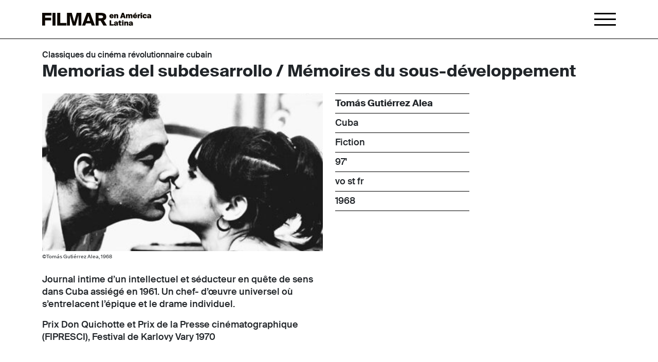

--- FILE ---
content_type: text/html; charset=UTF-8
request_url: https://filmar.ch/films/memorias-del-subdesarrollo-memoires-du-sous-developpement/
body_size: 9801
content:
<!DOCTYPE html>
<html dir="ltr" lang="fr-FR"
	prefix="og: https://ogp.me/ns#" >

<head>
    <meta charset="UTF-8">
    <meta name="viewport" content="width=device-width, initial-scale=1.0">

    <link rel="apple-touch-icon" sizes="180x180" href="https://filmar.ch/themes/filmar/assets/images/favicon/apple-touch-icon.png">
    <link rel="icon" type="image/png" sizes="32x32" href="https://filmar.ch/themes/filmar/assets/images/favicon/favicon-32x32.png">
    <link rel="icon" type="image/png" sizes="16x16" href="https://filmar.ch/themes/filmar/assets/images/favicon/favicon-16x16.png">
    <link rel="manifest" href="https://filmar.ch/themes/filmar/assets/images/favicon/site.webmanifest">

    <title>Memorias del subdesarrollo / Mémoires du sous-développement - Film - Festival FILMAR en América Latina</title>

		<!-- All in One SEO 4.2.9 - aioseo.com -->
		<meta name="description" content="Journal intime d’un intellectuel et séducteur en quête de sens dans Cuba assiégé en 1961. Un chef- d’œuvre universel où s’entrelacent l’épique et le drame individuel. Prix Don Quichotte et Prix de la Presse cinématographique (FIPRESCI), Festival de Karlovy Vary 1970" />
		<meta name="robots" content="max-image-preview:large" />
		<link rel="canonical" href="https://filmar.ch/films/memorias-del-subdesarrollo-memoires-du-sous-developpement/" />
		<meta name="generator" content="All in One SEO (AIOSEO) 4.2.9 " />
		<meta property="og:locale" content="fr_FR" />
		<meta property="og:site_name" content="Festival FILMAR en América Latina - Au cœur de l’Europe, la vitrine du cinéma latino-américain" />
		<meta property="og:type" content="movie" />
		<meta property="og:title" content="Memorias del subdesarrollo / Mémoires du sous-développement - Film - Festival FILMAR en América Latina" />
		<meta property="og:description" content="Journal intime d’un intellectuel et séducteur en quête de sens dans Cuba assiégé en 1961. Un chef- d’œuvre universel où s’entrelacent l’épique et le drame individuel. Prix Don Quichotte et Prix de la Presse cinématographique (FIPRESCI), Festival de Karlovy Vary 1970" />
		<meta property="og:url" content="https://filmar.ch/films/memorias-del-subdesarrollo-memoires-du-sous-developpement/" />
		<meta property="og:image" content="https://filmar.ch/uploads/2022/08/Memorias-del-subdesarrollo-photo.jpg" />
		<meta property="og:image:secure_url" content="https://filmar.ch/uploads/2022/08/Memorias-del-subdesarrollo-photo.jpg" />
		<meta property="og:image:width" content="400" />
		<meta property="og:image:height" content="266" />
		<meta name="twitter:card" content="summary" />
		<meta name="twitter:title" content="Memorias del subdesarrollo / Mémoires du sous-développement - Film - Festival FILMAR en América Latina" />
		<meta name="twitter:description" content="Journal intime d’un intellectuel et séducteur en quête de sens dans Cuba assiégé en 1961. Un chef- d’œuvre universel où s’entrelacent l’épique et le drame individuel. Prix Don Quichotte et Prix de la Presse cinématographique (FIPRESCI), Festival de Karlovy Vary 1970" />
		<meta name="twitter:image" content="https://filmar.ch/uploads/2022/08/Memorias-del-subdesarrollo-photo.jpg" />
		<script type="application/ld+json" class="aioseo-schema">
			{"@context":"https:\/\/schema.org","@graph":[{"@type":"BreadcrumbList","@id":"https:\/\/filmar.ch\/films\/memorias-del-subdesarrollo-memoires-du-sous-developpement\/#breadcrumblist","itemListElement":[{"@type":"ListItem","@id":"https:\/\/filmar.ch\/#listItem","position":1,"item":{"@type":"WebPage","@id":"https:\/\/filmar.ch\/","name":"Accueil","description":"Au c\u0153ur de l\u2019Europe, la vitrine du cin\u00e9ma latino-am\u00e9ricain","url":"https:\/\/filmar.ch\/"},"nextItem":"https:\/\/filmar.ch\/films\/memorias-del-subdesarrollo-memoires-du-sous-developpement\/#listItem"},{"@type":"ListItem","@id":"https:\/\/filmar.ch\/films\/memorias-del-subdesarrollo-memoires-du-sous-developpement\/#listItem","position":2,"item":{"@type":"WebPage","@id":"https:\/\/filmar.ch\/films\/memorias-del-subdesarrollo-memoires-du-sous-developpement\/","name":"Memorias del subdesarrollo \/ M\u00e9moires du sous-d\u00e9veloppement","description":"Journal intime d\u2019un intellectuel et s\u00e9ducteur en qu\u00eate de sens dans Cuba assi\u00e9g\u00e9 en 1961. Un chef- d\u2019\u0153uvre universel o\u00f9 s\u2019entrelacent l\u2019\u00e9pique et le drame individuel. Prix Don Quichotte et Prix de la Presse cin\u00e9matographique (FIPRESCI), Festival de Karlovy Vary 1970","url":"https:\/\/filmar.ch\/films\/memorias-del-subdesarrollo-memoires-du-sous-developpement\/"},"previousItem":"https:\/\/filmar.ch\/#listItem"}]},{"@type":"Organization","@id":"https:\/\/filmar.ch\/#organization","name":"Filmar","url":"https:\/\/filmar.ch\/","logo":{"@type":"ImageObject","url":"https:\/\/filmar.ch\/uploads\/2021\/11\/filmar_logo_socials.jpg","@id":"https:\/\/filmar.ch\/#organizationLogo","width":1024,"height":1024},"image":{"@id":"https:\/\/filmar.ch\/#organizationLogo"},"sameAs":["https:\/\/www.instagram.com\/festival_filmar\/","https:\/\/www.youtube.com\/channel\/UC0s8lRf_ZP7X66xiW8-WAWg"],"contactPoint":{"@type":"ContactPoint","telephone":"+41227326159","contactType":"Customer Support"}},{"@type":"Person","@id":"https:\/\/filmar.ch\/author\/marieb\/#author","url":"https:\/\/filmar.ch\/author\/marieb\/","name":"marieb","image":{"@type":"ImageObject","@id":"https:\/\/filmar.ch\/films\/memorias-del-subdesarrollo-memoires-du-sous-developpement\/#authorImage","url":"https:\/\/secure.gravatar.com\/avatar\/f03481313a3d3c7d3dc00212d3672b98?s=96&d=mm&r=g","width":96,"height":96,"caption":"marieb"}},{"@type":"WebPage","@id":"https:\/\/filmar.ch\/films\/memorias-del-subdesarrollo-memoires-du-sous-developpement\/#webpage","url":"https:\/\/filmar.ch\/films\/memorias-del-subdesarrollo-memoires-du-sous-developpement\/","name":"Memorias del subdesarrollo \/ M\u00e9moires du sous-d\u00e9veloppement - Film - Festival FILMAR en Am\u00e9rica Latina","description":"Journal intime d\u2019un intellectuel et s\u00e9ducteur en qu\u00eate de sens dans Cuba assi\u00e9g\u00e9 en 1961. Un chef- d\u2019\u0153uvre universel o\u00f9 s\u2019entrelacent l\u2019\u00e9pique et le drame individuel. Prix Don Quichotte et Prix de la Presse cin\u00e9matographique (FIPRESCI), Festival de Karlovy Vary 1970","inLanguage":"fr-FR","isPartOf":{"@id":"https:\/\/filmar.ch\/#website"},"breadcrumb":{"@id":"https:\/\/filmar.ch\/films\/memorias-del-subdesarrollo-memoires-du-sous-developpement\/#breadcrumblist"},"author":{"@id":"https:\/\/filmar.ch\/author\/marieb\/#author"},"creator":{"@id":"https:\/\/filmar.ch\/author\/marieb\/#author"},"datePublished":"2022-08-25T09:30:34+02:00","dateModified":"2023-07-19T13:37:54+02:00"},{"@type":"WebSite","@id":"https:\/\/filmar.ch\/#website","url":"https:\/\/filmar.ch\/","name":"Festival FILMAR en Am\u00e9rica Latina","description":"Au c\u0153ur de l\u2019Europe, la vitrine du cin\u00e9ma latino-am\u00e9ricain","inLanguage":"fr-FR","publisher":{"@id":"https:\/\/filmar.ch\/#organization"}}]}
		</script>
		<!-- All in One SEO -->

<script type="text/javascript">
/* <![CDATA[ */
window._wpemojiSettings = {"baseUrl":"https:\/\/s.w.org\/images\/core\/emoji\/15.0.3\/72x72\/","ext":".png","svgUrl":"https:\/\/s.w.org\/images\/core\/emoji\/15.0.3\/svg\/","svgExt":".svg","source":{"concatemoji":"https:\/\/filmar.ch\/wordpress\/wp-includes\/js\/wp-emoji-release.min.js?ver=6.6.2"}};
/*! This file is auto-generated */
!function(i,n){var o,s,e;function c(e){try{var t={supportTests:e,timestamp:(new Date).valueOf()};sessionStorage.setItem(o,JSON.stringify(t))}catch(e){}}function p(e,t,n){e.clearRect(0,0,e.canvas.width,e.canvas.height),e.fillText(t,0,0);var t=new Uint32Array(e.getImageData(0,0,e.canvas.width,e.canvas.height).data),r=(e.clearRect(0,0,e.canvas.width,e.canvas.height),e.fillText(n,0,0),new Uint32Array(e.getImageData(0,0,e.canvas.width,e.canvas.height).data));return t.every(function(e,t){return e===r[t]})}function u(e,t,n){switch(t){case"flag":return n(e,"\ud83c\udff3\ufe0f\u200d\u26a7\ufe0f","\ud83c\udff3\ufe0f\u200b\u26a7\ufe0f")?!1:!n(e,"\ud83c\uddfa\ud83c\uddf3","\ud83c\uddfa\u200b\ud83c\uddf3")&&!n(e,"\ud83c\udff4\udb40\udc67\udb40\udc62\udb40\udc65\udb40\udc6e\udb40\udc67\udb40\udc7f","\ud83c\udff4\u200b\udb40\udc67\u200b\udb40\udc62\u200b\udb40\udc65\u200b\udb40\udc6e\u200b\udb40\udc67\u200b\udb40\udc7f");case"emoji":return!n(e,"\ud83d\udc26\u200d\u2b1b","\ud83d\udc26\u200b\u2b1b")}return!1}function f(e,t,n){var r="undefined"!=typeof WorkerGlobalScope&&self instanceof WorkerGlobalScope?new OffscreenCanvas(300,150):i.createElement("canvas"),a=r.getContext("2d",{willReadFrequently:!0}),o=(a.textBaseline="top",a.font="600 32px Arial",{});return e.forEach(function(e){o[e]=t(a,e,n)}),o}function t(e){var t=i.createElement("script");t.src=e,t.defer=!0,i.head.appendChild(t)}"undefined"!=typeof Promise&&(o="wpEmojiSettingsSupports",s=["flag","emoji"],n.supports={everything:!0,everythingExceptFlag:!0},e=new Promise(function(e){i.addEventListener("DOMContentLoaded",e,{once:!0})}),new Promise(function(t){var n=function(){try{var e=JSON.parse(sessionStorage.getItem(o));if("object"==typeof e&&"number"==typeof e.timestamp&&(new Date).valueOf()<e.timestamp+604800&&"object"==typeof e.supportTests)return e.supportTests}catch(e){}return null}();if(!n){if("undefined"!=typeof Worker&&"undefined"!=typeof OffscreenCanvas&&"undefined"!=typeof URL&&URL.createObjectURL&&"undefined"!=typeof Blob)try{var e="postMessage("+f.toString()+"("+[JSON.stringify(s),u.toString(),p.toString()].join(",")+"));",r=new Blob([e],{type:"text/javascript"}),a=new Worker(URL.createObjectURL(r),{name:"wpTestEmojiSupports"});return void(a.onmessage=function(e){c(n=e.data),a.terminate(),t(n)})}catch(e){}c(n=f(s,u,p))}t(n)}).then(function(e){for(var t in e)n.supports[t]=e[t],n.supports.everything=n.supports.everything&&n.supports[t],"flag"!==t&&(n.supports.everythingExceptFlag=n.supports.everythingExceptFlag&&n.supports[t]);n.supports.everythingExceptFlag=n.supports.everythingExceptFlag&&!n.supports.flag,n.DOMReady=!1,n.readyCallback=function(){n.DOMReady=!0}}).then(function(){return e}).then(function(){var e;n.supports.everything||(n.readyCallback(),(e=n.source||{}).concatemoji?t(e.concatemoji):e.wpemoji&&e.twemoji&&(t(e.twemoji),t(e.wpemoji)))}))}((window,document),window._wpemojiSettings);
/* ]]> */
</script>
<style id='wp-emoji-styles-inline-css' type='text/css'>

	img.wp-smiley, img.emoji {
		display: inline !important;
		border: none !important;
		box-shadow: none !important;
		height: 1em !important;
		width: 1em !important;
		margin: 0 0.07em !important;
		vertical-align: -0.1em !important;
		background: none !important;
		padding: 0 !important;
	}
</style>
<link rel='stylesheet' id='wp-block-library-css' href='https://filmar.ch/wordpress/wp-includes/css/dist/block-library/style.min.css?ver=6.6.2' type='text/css' media='all' />
<link rel='stylesheet' id='wp-components-css' href='https://filmar.ch/wordpress/wp-includes/css/dist/components/style.min.css?ver=6.6.2' type='text/css' media='all' />
<link rel='stylesheet' id='wp-preferences-css' href='https://filmar.ch/wordpress/wp-includes/css/dist/preferences/style.min.css?ver=6.6.2' type='text/css' media='all' />
<link rel='stylesheet' id='wp-block-editor-css' href='https://filmar.ch/wordpress/wp-includes/css/dist/block-editor/style.min.css?ver=6.6.2' type='text/css' media='all' />
<link rel='stylesheet' id='wp-reusable-blocks-css' href='https://filmar.ch/wordpress/wp-includes/css/dist/reusable-blocks/style.min.css?ver=6.6.2' type='text/css' media='all' />
<link rel='stylesheet' id='wp-patterns-css' href='https://filmar.ch/wordpress/wp-includes/css/dist/patterns/style.min.css?ver=6.6.2' type='text/css' media='all' />
<link rel='stylesheet' id='wp-editor-css' href='https://filmar.ch/wordpress/wp-includes/css/dist/editor/style.min.css?ver=6.6.2' type='text/css' media='all' />
<link rel='stylesheet' id='blocksbox-block-style-css-css' href='https://filmar.ch/mu-plugins/blocks-box/dist/blocks.style.build.css?ver=1.4.5' type='text/css' media='all' />
<style id='classic-theme-styles-inline-css' type='text/css'>
/*! This file is auto-generated */
.wp-block-button__link{color:#fff;background-color:#32373c;border-radius:9999px;box-shadow:none;text-decoration:none;padding:calc(.667em + 2px) calc(1.333em + 2px);font-size:1.125em}.wp-block-file__button{background:#32373c;color:#fff;text-decoration:none}
</style>
<style id='global-styles-inline-css' type='text/css'>
:root{--wp--preset--aspect-ratio--square: 1;--wp--preset--aspect-ratio--4-3: 4/3;--wp--preset--aspect-ratio--3-4: 3/4;--wp--preset--aspect-ratio--3-2: 3/2;--wp--preset--aspect-ratio--2-3: 2/3;--wp--preset--aspect-ratio--16-9: 16/9;--wp--preset--aspect-ratio--9-16: 9/16;--wp--preset--color--black: #000000;--wp--preset--color--cyan-bluish-gray: #abb8c3;--wp--preset--color--white: #ffffff;--wp--preset--color--pale-pink: #f78da7;--wp--preset--color--vivid-red: #cf2e2e;--wp--preset--color--luminous-vivid-orange: #ff6900;--wp--preset--color--luminous-vivid-amber: #fcb900;--wp--preset--color--light-green-cyan: #7bdcb5;--wp--preset--color--vivid-green-cyan: #00d084;--wp--preset--color--pale-cyan-blue: #8ed1fc;--wp--preset--color--vivid-cyan-blue: #0693e3;--wp--preset--color--vivid-purple: #9b51e0;--wp--preset--gradient--vivid-cyan-blue-to-vivid-purple: linear-gradient(135deg,rgba(6,147,227,1) 0%,rgb(155,81,224) 100%);--wp--preset--gradient--light-green-cyan-to-vivid-green-cyan: linear-gradient(135deg,rgb(122,220,180) 0%,rgb(0,208,130) 100%);--wp--preset--gradient--luminous-vivid-amber-to-luminous-vivid-orange: linear-gradient(135deg,rgba(252,185,0,1) 0%,rgba(255,105,0,1) 100%);--wp--preset--gradient--luminous-vivid-orange-to-vivid-red: linear-gradient(135deg,rgba(255,105,0,1) 0%,rgb(207,46,46) 100%);--wp--preset--gradient--very-light-gray-to-cyan-bluish-gray: linear-gradient(135deg,rgb(238,238,238) 0%,rgb(169,184,195) 100%);--wp--preset--gradient--cool-to-warm-spectrum: linear-gradient(135deg,rgb(74,234,220) 0%,rgb(151,120,209) 20%,rgb(207,42,186) 40%,rgb(238,44,130) 60%,rgb(251,105,98) 80%,rgb(254,248,76) 100%);--wp--preset--gradient--blush-light-purple: linear-gradient(135deg,rgb(255,206,236) 0%,rgb(152,150,240) 100%);--wp--preset--gradient--blush-bordeaux: linear-gradient(135deg,rgb(254,205,165) 0%,rgb(254,45,45) 50%,rgb(107,0,62) 100%);--wp--preset--gradient--luminous-dusk: linear-gradient(135deg,rgb(255,203,112) 0%,rgb(199,81,192) 50%,rgb(65,88,208) 100%);--wp--preset--gradient--pale-ocean: linear-gradient(135deg,rgb(255,245,203) 0%,rgb(182,227,212) 50%,rgb(51,167,181) 100%);--wp--preset--gradient--electric-grass: linear-gradient(135deg,rgb(202,248,128) 0%,rgb(113,206,126) 100%);--wp--preset--gradient--midnight: linear-gradient(135deg,rgb(2,3,129) 0%,rgb(40,116,252) 100%);--wp--preset--font-size--small: 13px;--wp--preset--font-size--medium: 20px;--wp--preset--font-size--large: 36px;--wp--preset--font-size--x-large: 42px;--wp--preset--spacing--20: 0.44rem;--wp--preset--spacing--30: 0.67rem;--wp--preset--spacing--40: 1rem;--wp--preset--spacing--50: 1.5rem;--wp--preset--spacing--60: 2.25rem;--wp--preset--spacing--70: 3.38rem;--wp--preset--spacing--80: 5.06rem;--wp--preset--shadow--natural: 6px 6px 9px rgba(0, 0, 0, 0.2);--wp--preset--shadow--deep: 12px 12px 50px rgba(0, 0, 0, 0.4);--wp--preset--shadow--sharp: 6px 6px 0px rgba(0, 0, 0, 0.2);--wp--preset--shadow--outlined: 6px 6px 0px -3px rgba(255, 255, 255, 1), 6px 6px rgba(0, 0, 0, 1);--wp--preset--shadow--crisp: 6px 6px 0px rgba(0, 0, 0, 1);}:where(.is-layout-flex){gap: 0.5em;}:where(.is-layout-grid){gap: 0.5em;}body .is-layout-flex{display: flex;}.is-layout-flex{flex-wrap: wrap;align-items: center;}.is-layout-flex > :is(*, div){margin: 0;}body .is-layout-grid{display: grid;}.is-layout-grid > :is(*, div){margin: 0;}:where(.wp-block-columns.is-layout-flex){gap: 2em;}:where(.wp-block-columns.is-layout-grid){gap: 2em;}:where(.wp-block-post-template.is-layout-flex){gap: 1.25em;}:where(.wp-block-post-template.is-layout-grid){gap: 1.25em;}.has-black-color{color: var(--wp--preset--color--black) !important;}.has-cyan-bluish-gray-color{color: var(--wp--preset--color--cyan-bluish-gray) !important;}.has-white-color{color: var(--wp--preset--color--white) !important;}.has-pale-pink-color{color: var(--wp--preset--color--pale-pink) !important;}.has-vivid-red-color{color: var(--wp--preset--color--vivid-red) !important;}.has-luminous-vivid-orange-color{color: var(--wp--preset--color--luminous-vivid-orange) !important;}.has-luminous-vivid-amber-color{color: var(--wp--preset--color--luminous-vivid-amber) !important;}.has-light-green-cyan-color{color: var(--wp--preset--color--light-green-cyan) !important;}.has-vivid-green-cyan-color{color: var(--wp--preset--color--vivid-green-cyan) !important;}.has-pale-cyan-blue-color{color: var(--wp--preset--color--pale-cyan-blue) !important;}.has-vivid-cyan-blue-color{color: var(--wp--preset--color--vivid-cyan-blue) !important;}.has-vivid-purple-color{color: var(--wp--preset--color--vivid-purple) !important;}.has-black-background-color{background-color: var(--wp--preset--color--black) !important;}.has-cyan-bluish-gray-background-color{background-color: var(--wp--preset--color--cyan-bluish-gray) !important;}.has-white-background-color{background-color: var(--wp--preset--color--white) !important;}.has-pale-pink-background-color{background-color: var(--wp--preset--color--pale-pink) !important;}.has-vivid-red-background-color{background-color: var(--wp--preset--color--vivid-red) !important;}.has-luminous-vivid-orange-background-color{background-color: var(--wp--preset--color--luminous-vivid-orange) !important;}.has-luminous-vivid-amber-background-color{background-color: var(--wp--preset--color--luminous-vivid-amber) !important;}.has-light-green-cyan-background-color{background-color: var(--wp--preset--color--light-green-cyan) !important;}.has-vivid-green-cyan-background-color{background-color: var(--wp--preset--color--vivid-green-cyan) !important;}.has-pale-cyan-blue-background-color{background-color: var(--wp--preset--color--pale-cyan-blue) !important;}.has-vivid-cyan-blue-background-color{background-color: var(--wp--preset--color--vivid-cyan-blue) !important;}.has-vivid-purple-background-color{background-color: var(--wp--preset--color--vivid-purple) !important;}.has-black-border-color{border-color: var(--wp--preset--color--black) !important;}.has-cyan-bluish-gray-border-color{border-color: var(--wp--preset--color--cyan-bluish-gray) !important;}.has-white-border-color{border-color: var(--wp--preset--color--white) !important;}.has-pale-pink-border-color{border-color: var(--wp--preset--color--pale-pink) !important;}.has-vivid-red-border-color{border-color: var(--wp--preset--color--vivid-red) !important;}.has-luminous-vivid-orange-border-color{border-color: var(--wp--preset--color--luminous-vivid-orange) !important;}.has-luminous-vivid-amber-border-color{border-color: var(--wp--preset--color--luminous-vivid-amber) !important;}.has-light-green-cyan-border-color{border-color: var(--wp--preset--color--light-green-cyan) !important;}.has-vivid-green-cyan-border-color{border-color: var(--wp--preset--color--vivid-green-cyan) !important;}.has-pale-cyan-blue-border-color{border-color: var(--wp--preset--color--pale-cyan-blue) !important;}.has-vivid-cyan-blue-border-color{border-color: var(--wp--preset--color--vivid-cyan-blue) !important;}.has-vivid-purple-border-color{border-color: var(--wp--preset--color--vivid-purple) !important;}.has-vivid-cyan-blue-to-vivid-purple-gradient-background{background: var(--wp--preset--gradient--vivid-cyan-blue-to-vivid-purple) !important;}.has-light-green-cyan-to-vivid-green-cyan-gradient-background{background: var(--wp--preset--gradient--light-green-cyan-to-vivid-green-cyan) !important;}.has-luminous-vivid-amber-to-luminous-vivid-orange-gradient-background{background: var(--wp--preset--gradient--luminous-vivid-amber-to-luminous-vivid-orange) !important;}.has-luminous-vivid-orange-to-vivid-red-gradient-background{background: var(--wp--preset--gradient--luminous-vivid-orange-to-vivid-red) !important;}.has-very-light-gray-to-cyan-bluish-gray-gradient-background{background: var(--wp--preset--gradient--very-light-gray-to-cyan-bluish-gray) !important;}.has-cool-to-warm-spectrum-gradient-background{background: var(--wp--preset--gradient--cool-to-warm-spectrum) !important;}.has-blush-light-purple-gradient-background{background: var(--wp--preset--gradient--blush-light-purple) !important;}.has-blush-bordeaux-gradient-background{background: var(--wp--preset--gradient--blush-bordeaux) !important;}.has-luminous-dusk-gradient-background{background: var(--wp--preset--gradient--luminous-dusk) !important;}.has-pale-ocean-gradient-background{background: var(--wp--preset--gradient--pale-ocean) !important;}.has-electric-grass-gradient-background{background: var(--wp--preset--gradient--electric-grass) !important;}.has-midnight-gradient-background{background: var(--wp--preset--gradient--midnight) !important;}.has-small-font-size{font-size: var(--wp--preset--font-size--small) !important;}.has-medium-font-size{font-size: var(--wp--preset--font-size--medium) !important;}.has-large-font-size{font-size: var(--wp--preset--font-size--large) !important;}.has-x-large-font-size{font-size: var(--wp--preset--font-size--x-large) !important;}
:where(.wp-block-post-template.is-layout-flex){gap: 1.25em;}:where(.wp-block-post-template.is-layout-grid){gap: 1.25em;}
:where(.wp-block-columns.is-layout-flex){gap: 2em;}:where(.wp-block-columns.is-layout-grid){gap: 2em;}
:root :where(.wp-block-pullquote){font-size: 1.5em;line-height: 1.6;}
</style>
<link rel='stylesheet' id='dashicons-css' href='https://filmar.ch/wordpress/wp-includes/css/dashicons.min.css?ver=6.6.2' type='text/css' media='all' />
<link rel='stylesheet' id='filmar-style-css' href='https://filmar.ch/themes/filmar/assets/styles/app.css?ver=1.19.3' type='text/css' media='' />
<link rel='stylesheet' id='sib-front-css-css' href='https://filmar.ch/plugins/mailin/css/mailin-front.css?ver=6.6.2' type='text/css' media='all' />
<script type="text/javascript" src="https://filmar.ch/wordpress/wp-includes/js/jquery/jquery.min.js?ver=3.7.1" id="jquery-core-js"></script>
<script type="text/javascript" src="https://filmar.ch/wordpress/wp-includes/js/jquery/jquery-migrate.min.js?ver=3.4.1" id="jquery-migrate-js"></script>
<script type="text/javascript" id="sib-front-js-js-extra">
/* <![CDATA[ */
var sibErrMsg = {"invalidMail":"Please fill out valid email address","requiredField":"Please fill out required fields","invalidDateFormat":"Please fill out valid date format","invalidSMSFormat":"Please fill out valid phone number"};
var ajax_sib_front_object = {"ajax_url":"https:\/\/filmar.ch\/wordpress\/wp-admin\/admin-ajax.php","ajax_nonce":"99a531f025","flag_url":"https:\/\/filmar.ch\/plugins\/mailin\/img\/flags\/"};
/* ]]> */
</script>
<script type="text/javascript" src="https://filmar.ch/plugins/mailin/js/mailin-front.js?ver=1713410034" id="sib-front-js-js"></script>
<link rel="https://api.w.org/" href="https://filmar.ch/wp-json/" /><link rel="alternate" title="JSON" type="application/json" href="https://filmar.ch/wp-json/wp/v2/film/2609" /><link rel="EditURI" type="application/rsd+xml" title="RSD" href="https://filmar.ch/wordpress/xmlrpc.php?rsd" />
<meta name="generator" content="WordPress 6.6.2" />
<meta name="generator" content="Everest Forms 1.9.9" />
<link rel='shortlink' href='https://filmar.ch/?p=2609' />
<link rel="alternate" title="oEmbed (JSON)" type="application/json+oembed" href="https://filmar.ch/wp-json/oembed/1.0/embed?url=https%3A%2F%2Ffilmar.ch%2Ffilms%2Fmemorias-del-subdesarrollo-memoires-du-sous-developpement%2F" />
<link rel="alternate" title="oEmbed (XML)" type="text/xml+oembed" href="https://filmar.ch/wp-json/oembed/1.0/embed?url=https%3A%2F%2Ffilmar.ch%2Ffilms%2Fmemorias-del-subdesarrollo-memoires-du-sous-developpement%2F&#038;format=xml" />
<meta name="redi-version" content="1.1.3" />
    <!-- Facebook Pixel Code -->
    <script>
        ! function(f, b, e, v, n, t, s) {
            if (f.fbq) return;
            n = f.fbq = function() {
                n.callMethod ?
                    n.callMethod.apply(n, arguments) : n.queue.push(arguments)
            };
            if (!f._fbq) f._fbq = n;
            n.push = n;
            n.loaded = !0;
            n.version = '2.0';
            n.queue = [];
            t = b.createElement(e);
            t.async = !0;
            t.src = v;
            s = b.getElementsByTagName(e)[0];
            s.parentNode.insertBefore(t, s)
        }(window, document, 'script',
            'https://connect.facebook.net/en_US/fbevents.js');
        fbq('init', '578969499998951');
        fbq('track', 'PageView');
    </script>
    <noscript>
        <img height="1" width="1" src="https://www.facebook.com/tr?id=578969499998951&ev=PageView
        &noscript=1" />
    </noscript>
    <!-- End Facebook Pixel Code -->

    <!-- Accessibility Code for "www.filmar.ch" -->
    <script>
        window.interdeal = {
            "sitekey": "9738c0be563e2403a668c6eba201f6e9",
            "Position": "right",
            "domains": {
                "js": "https://cdn.equalweb.com/",
                "acc": "https://access.equalweb.com/"
            },
            "Menulang": "FR",
            "showTooltip": true,
            "btnStyle": {
                "vPosition": [
                    "80%",
                    "80%"
                ],
                "scale": [
                    "0.6",
                    "0.5"
                ],
                "color": {
                    "main": "#000000",
                    "second": "#fdfffa"
                },
                "icon": {
                    "outline": false,
                    "type": 1,
                    "shape": "rounded"
                }
            }
        };
        (function(doc, head, body) {
            var coreCall = doc.createElement('script');
            coreCall.src = interdeal.domains.js + 'core/5.0.9/accessibility.js';
            coreCall.defer = true;
            coreCall.integrity = 'sha512-dxjHZQgpVIG70EQus4+1KR3oj2KGyrtwR/nr4lY+tcMjrQ1Yb9V1SCKNVLGhD3CcPMgANKAqOk4ldI8WWNnQTw==';
            coreCall.crossOrigin = 'anonymous';
            coreCall.setAttribute('data-cfasync', true);
            body ? body.appendChild(coreCall) : head.appendChild(coreCall);
        })(document, document.head, document.body);
    </script>

    <!-- Global site tag (gtag.js) - Google Analytics -->
    <script async src="https://www.googletagmanager.com/gtag/js?id=G-G83KWCGMZJ"></script>
    <script>
        window.dataLayer = window.dataLayer || [];

        function gtag() {
            dataLayer.push(arguments);
        }
        gtag('js', new Date());

        gtag('config', 'G-G83KWCGMZJ');
    </script>
</head>

<body class="film-template-default single single-film postid-2609 everest-forms-no-js">
    <header id="header">
        <div class="container">
            <a href="https://filmar.ch" class="logo">
                <img src="https://filmar.ch/themes/filmar/assets/images/logo.svg" alt="Logo Filmar en América Latina" />
            </a>

                        <div class="hamburger"></div>
            <div class="btn-menu-close"></div>
        </div>
    </header>
    <aside id="menu-aside">
        <nav role="navigation">
            <div class="menu-menu-festival-container"><ul id="menu-menu-festival" class="menu"><li id="menu-item-3578" class="menu-item menu-item-type-post_type menu-item-object-page menu-item-3578"><a href="https://filmar.ch/programme/">Programme 2025</a></li>
<li id="menu-item-5363" class="menu-item menu-item-type-post_type menu-item-object-page menu-item-5363"><a href="https://filmar.ch/invite-e-s/">Invité·e·s 2025</a></li>
<li id="menu-item-1308" class="menu-item menu-item-type-custom menu-item-object-custom menu-item-has-children menu-item-1308"><a href="#">Le Festival</a>
<ul class="sub-menu">
	<li id="menu-item-1512" class="menu-item menu-item-type-post_type menu-item-object-page current_page_parent menu-item-1512"><a href="https://filmar.ch/actualites/">Actualités</a></li>
	<li id="menu-item-827" class="menu-item menu-item-type-post_type menu-item-object-page menu-item-827"><a href="https://filmar.ch/a-propos/">À propos</a></li>
	<li id="menu-item-828" class="menu-item menu-item-type-post_type menu-item-object-page menu-item-828"><a href="https://filmar.ch/benevoles/">Bénévoles</a></li>
	<li id="menu-item-832" class="menu-item menu-item-type-post_type menu-item-object-page menu-item-832"><a href="https://filmar.ch/sections/">Sections</a></li>
	<li id="menu-item-3579" class="menu-item menu-item-type-post_type menu-item-object-page menu-item-3579"><a href="https://filmar.ch/palmares/">Palmarès</a></li>
	<li id="menu-item-1583" class="menu-item menu-item-type-post_type menu-item-object-page menu-item-1583"><a href="https://filmar.ch/archives/">Archives</a></li>
	<li id="menu-item-829" class="menu-item menu-item-type-post_type menu-item-object-page menu-item-829"><a href="https://filmar.ch/equipe/">Équipe</a></li>
</ul>
</li>
<li id="menu-item-1309" class="menu-item menu-item-type-custom menu-item-object-custom menu-item-has-children menu-item-1309"><a href="#">Jeune public</a>
<ul class="sub-menu">
	<li id="menu-item-6674" class="menu-item menu-item-type-post_type menu-item-object-page menu-item-6674"><a href="https://filmar.ch/filmarcito-itinerante/">FILMARcito Itinerante 2026</a></li>
	<li id="menu-item-7773" class="menu-item menu-item-type-post_type menu-item-object-page menu-item-7773"><a href="https://filmar.ch/filmarcito/">FILMARcito 2025</a></li>
	<li id="menu-item-873" class="menu-item menu-item-type-post_type menu-item-object-page menu-item-873"><a href="https://filmar.ch/filmar-ecole/">FILMAR École</a></li>
	<li id="menu-item-830" class="menu-item menu-item-type-post_type menu-item-object-page menu-item-830"><a href="https://filmar.ch/jury-des-jeunes/">Jury des jeunes</a></li>
</ul>
</li>
<li id="menu-item-7062" class="menu-item menu-item-type-custom menu-item-object-custom menu-item-has-children menu-item-7062"><a href="#">Inclusion et Accessibilité</a>
<ul class="sub-menu">
	<li id="menu-item-7045" class="menu-item menu-item-type-post_type menu-item-object-page menu-item-7045"><a href="https://filmar.ch/inclusionaccessibilite/">À propos</a></li>
	<li id="menu-item-7769" class="menu-item menu-item-type-post_type menu-item-object-page menu-item-7769"><a href="https://filmar.ch/inclusionaccessibilite/premio-nuestra-voz/">Premio Nuestra Voz</a></li>
	<li id="menu-item-7001" class="menu-item menu-item-type-post_type menu-item-object-page menu-item-7001"><a href="https://filmar.ch/inclusionaccessibilite/workshop-nuestra-mirada/">Workshop Nuestra Mirada</a></li>
	<li id="menu-item-6346" class="menu-item menu-item-type-post_type menu-item-object-page menu-item-6346"><a href="https://filmar.ch/inclusionaccessibilite/relax/">Relax</a></li>
	<li id="menu-item-6344" class="menu-item menu-item-type-post_type menu-item-object-page menu-item-6344"><a href="https://filmar.ch/inclusionaccessibilite/billets-suspendus/">Billets suspendus</a></li>
	<li id="menu-item-6347" class="menu-item menu-item-type-post_type menu-item-object-page menu-item-6347"><a href="https://filmar.ch/inclusionaccessibilite/accessibilite/">Accessibilité aux séances</a></li>
</ul>
</li>
<li id="menu-item-1300" class="menu-item menu-item-type-custom menu-item-object-custom menu-item-has-children menu-item-1300"><a href="#">Médias</a>
<ul class="sub-menu">
	<li id="menu-item-1034" class="menu-item menu-item-type-post_type menu-item-object-page menu-item-1034"><a href="https://filmar.ch/espace-presse/">Presse</a></li>
	<li id="menu-item-1412" class="menu-item menu-item-type-post_type menu-item-object-page menu-item-1412"><a href="https://filmar.ch/videos/">Vidéos</a></li>
	<li id="menu-item-5462" class="menu-item menu-item-type-post_type menu-item-object-page menu-item-5462"><a href="https://filmar.ch/podcasts/">Podcasts</a></li>
</ul>
</li>
<li id="menu-item-1310" class="menu-item menu-item-type-custom menu-item-object-custom menu-item-has-children menu-item-1310"><a href="#">Pratique</a>
<ul class="sub-menu">
	<li id="menu-item-965" class="menu-item menu-item-type-post_type menu-item-object-page menu-item-965"><a href="https://filmar.ch/billetterie-et-tarifs/">Billetterie et tarifs</a></li>
	<li id="menu-item-1169" class="menu-item menu-item-type-post_type menu-item-object-page menu-item-1169"><a href="https://filmar.ch/lieux/">Lieux</a></li>
</ul>
</li>
<li id="menu-item-980" class="menu-item menu-item-type-post_type menu-item-object-page menu-item-980"><a href="https://filmar.ch/partenaires/">Partenaires</a></li>
<li id="menu-item-833" class="menu-item menu-item-type-post_type menu-item-object-page menu-item-833"><a href="https://filmar.ch/soutenir-filmar/">Soutenir FILMAR</a></li>
<li id="menu-item-6336" class="menu-item menu-item-type-post_type menu-item-object-page menu-item-6336"><a href="https://filmar.ch/contact/">Contact</a></li>
</ul></div>        </nav>
    </aside>
<main role="main">
    <div class="container">
                        <article class="film">
                                        <div class="row">
                        <div class="col-md-12">
                            <div class="head-title">Classiques du cinéma révolutionnaire cubain</div>
                            <h1>
                                Memorias del subdesarrollo / Mémoires du sous-développement                            </h1>
                        </div>
                        <div class="col-md-6">
                            <div class="thumbnail" style="background-image: url(https://filmar.ch/uploads/2022/08/Memorias-del-subdesarrollo-photo.jpg)" role="img" aria-label=""></div>
                            <div class="picture-copyright">©Tomás Gutiérrez Alea, 1968</div>
                            <div class="synopsis">
                                <p>Journal intime d&rsquo;un intellectuel et séducteur en quête de sens dans Cuba assiégé en 1961. Un chef- d’œuvre universel où s’entrelacent l’épique et le drame individuel.</p>
<p>Prix Don Quichotte et Prix de la Presse cinématographique (FIPRESCI), Festival de Karlovy Vary 1970</p>
                            </div>

                            
                            
                                                    </div>

                        <div class="col-md-3">
                            <div class="directors">
                                                                        <div class="director">
                                            Tomás Gutiérrez Alea                                        </div>
                                                            </div>
                            <div class="infos">
                                <div class="taxonomy">
                                    <label>Pays</label>
                                    <ul>
                                                                                        <li>Cuba</li>
                                                                            </ul>
                                </div>

                                                                    <div class="taxonomy">
                                        <label>Genres</label>
                                        <ul>
                                                                                            <li>Fiction</li>
                                                                                    </ul>
                                    </div>
                                
                                <div class="taxonomy">
                                    <label>Durée</label>
                                    <p>97'</p>
                                </div>

                                <div class="taxonomy">
                                    <label>Langue et sous-titre</label>
                                    <ul>
                                                                                    <li>vo st fr</li>
                                                                            </ul>
                                </div>

                                
                                <div class="taxonomy">
                                    <label>Année du film</label>
                                    <p>1968</p>
                                </div>

                                                            </div>
                        </div>
                        <div class="col-md-3">
                            <div class="film-program-slots-component" data-id="2609" data-type="films"></div>
                        </div>
                    </div>
                </article>
                </div>
    </div>
</main>

    <footer class="container">
        <div class="container">
            <div class="row footer-infos">
                <div class="col-md-4 footer-column-info">
                    <h4>Suivre FILMAR</h4>
                    <div class="socials">
                        <a href="https://www.facebook.com/FestivalFILMAR" target="_blank">
                            <img src="https://filmar.ch/themes/filmar/assets/images/socials/facebook.svg" alt="Facebook" />
                        </a>
                        <a href="https://www.instagram.com/festival_filmar/" target="_blank">
                            <img src="https://filmar.ch/themes/filmar/assets/images/socials/instagram.svg" alt="Instagram" />
                        </a>
                        <a href="https://www.youtube.com/channel/UC0s8lRf_ZP7X66xiW8-WAWg" target="_blank">
                            <img src="https://filmar.ch/themes/filmar/assets/images/socials/youtube.svg" alt="Youtube" />
                        </a>
                        <a href="https://www.linkedin.com/company/filmar-en-america-latina" target="_blank">
                            <img src="https://filmar.ch/themes/filmar/assets/images/socials/linkedin.svg" alt="Linkedin" />
                        </a>
                    </div>
                </div>
                <div class="col-md-4 footer-column-info">
                                        <script type="text/javascript">
                        var onloadSibCallback = function () {
                            jQuery('.g-recaptcha').each(function (index, el) {
                                grecaptcha.render(el, {
                                    'sitekey': jQuery(el).attr('data-sitekey')
                                });
                            });
                        };
                    </script>
					                <script src="https://www.google.com/recaptcha/api.js?onload=onloadSibCallback&render=explicit" async defer></script>
				
			<form id="sib_signup_form_1" method="post" class="sib_signup_form">
				<div class="sib_loader" style="display:none;"><img
							src="https://filmar.ch/wordpress/wp-includes/images/spinner.gif" alt="loader"></div>
				<input type="hidden" name="sib_form_action" value="subscribe_form_submit">
				<input type="hidden" name="sib_form_id" value="1">
                <input type="hidden" name="sib_form_alert_notice" value="Remplissez ce champ s’il vous plaît">
                <input type="hidden" name="sib_form_invalid_email_notice" value="Cette adresse email n&#039;est pas valide">
                <input type="hidden" name="sib_security" value="99a531f025">
				<div class="sib_signup_box_inside_1">
					<div style="/*display:none*/" class="sib_msg_disp">
					</div>
                    					<div class="newsletter-form">
<div class="field">
    <label>S'inscrire à la newsletter *</label>
    <input type="email" class="sib-email-area" name="email" required="required">
</div>
<div>
    <button type="submit" class="everest-forms-submit-button">S'inscrire</button>
</div>
<div id="sib_captcha" class="g-recaptcha" data-sitekey="6LeGCcgnAAAAACNv24L0fH5HzDC6v7v1kjhJdqfg" style="margin-top: 5px"></div>
</div>
				</div>
			</form>
			<style>
				form#sib_signup_form_1 p.sib-alert-message {
    padding: 6px 12px;
    margin-bottom: 20px;
    border: 1px solid transparent;
    border-radius: 4px;
    -webkit-box-sizing: border-box;
    -moz-box-sizing: border-box;
    box-sizing: border-box;
}
form#sib_signup_form_1 p.sib-alert-message-error {
    background-color: #f2dede;
    border-color: #ebccd1;
    color: #a94442;
}
form#sib_signup_form_1 p.sib-alert-message-success {
    background-color: #dff0d8;
    border-color: #d6e9c6;
    color: #3c763d;
}
form#sib_signup_form_1 p.sib-alert-message-warning {
    background-color: #fcf8e3;
    border-color: #faebcc;
    color: #8a6d3b;
}
			</style>
			                </div>
                <div class="col-md-4 footer-column-info">
                    <a href="https://filmar.ch/contact/" class="btn btn-contact">Contact</a>
                    <div class="footer-menu"><ul id="menu-menu-pied-de-page" class="menu"><li id="menu-item-4631" class="menu-item menu-item-type-post_type menu-item-object-page menu-item-4631"><a href="https://filmar.ch/conditions-generales-de-vente/">Conditions générales de vente</a></li>
<li id="menu-item-4632" class="menu-item menu-item-type-post_type menu-item-object-page menu-item-4632"><a href="https://filmar.ch/mentions-legales/">Mentions légales</a></li>
<li id="menu-item-4633" class="menu-item menu-item-type-post_type menu-item-object-page menu-item-4633"><a href="https://filmar.ch/politique-de-confidentialite-2/">Politique de confidentialité</a></li>
</ul></div>                </div>
            </div>
        </div>
        <div class="footer-partners">
                                        <div class="partner">
                                        <a href="https://www.geneve.ch/fr" target="_blank">
                        <img src="https://filmar.ch/uploads/2021/10/logo-ville-geneve-noirblanc_page-0001.jpg" alt="Logo de la Ville de Genève" />
                    </a>
                </div>
                            <div class="partner">
                                        <a href="https://www.ge.ch/" target="_blank">
                        <img src="https://filmar.ch/uploads/2021/10/2-Canton.png" alt="Logo de la République et Canton de Genève" />
                    </a>
                </div>
                            <div class="partner">
                                        <a href="https://fgc.federeso.ch/" target="_blank">
                        <img src="https://filmar.ch/uploads/2021/10/Logo-FGC-NB.png" alt="" />
                    </a>
                </div>
                            <div class="partner">
                                        <a href="https://www.acg.ch/" target="_blank">
                        <img src="https://filmar.ch/uploads/2021/10/ACG_logo_NB-e1664466553524.jpg" alt="Logo ACG" />
                    </a>
                </div>
                            <div class="partner">
                                        <a href="https://www.loro.ch/fr" target="_blank">
                        <img src="https://filmar.ch/uploads/2021/10/LoRo-LogoBeneficiaires-MONO.png" alt="Logo Loterie romance" />
                    </a>
                </div>
                    </div>
    </footer>

    <div id="popin"></div>

    	<script type="text/javascript">
		var c = document.body.className;
		c = c.replace( /everest-forms-no-js/, 'everest-forms-js' );
		document.body.className = c;
	</script>
	<script type="text/javascript" id="blocksbox-block-front-js-js-before">
/* <![CDATA[ */
const gmapApiKey = '';
/* ]]> */
</script>
<script type="text/javascript" src="https://filmar.ch/mu-plugins/blocks-box/dist/blocks.front.build.js?ver=1.4.5" id="blocksbox-block-front-js-js"></script>
<script type="text/javascript" src="https://filmar.ch/themes/filmar/assets/scripts/app.js?ver=1.19.3" id="filmar-js-js"></script>
    </body>

    </html>


--- FILE ---
content_type: text/html; charset=utf-8
request_url: https://www.google.com/recaptcha/api2/anchor?ar=1&k=6LeGCcgnAAAAACNv24L0fH5HzDC6v7v1kjhJdqfg&co=aHR0cHM6Ly9maWxtYXIuY2g6NDQz&hl=en&v=PoyoqOPhxBO7pBk68S4YbpHZ&size=normal&anchor-ms=20000&execute-ms=30000&cb=u4jgzz4xs79p
body_size: 50507
content:
<!DOCTYPE HTML><html dir="ltr" lang="en"><head><meta http-equiv="Content-Type" content="text/html; charset=UTF-8">
<meta http-equiv="X-UA-Compatible" content="IE=edge">
<title>reCAPTCHA</title>
<style type="text/css">
/* cyrillic-ext */
@font-face {
  font-family: 'Roboto';
  font-style: normal;
  font-weight: 400;
  font-stretch: 100%;
  src: url(//fonts.gstatic.com/s/roboto/v48/KFO7CnqEu92Fr1ME7kSn66aGLdTylUAMa3GUBHMdazTgWw.woff2) format('woff2');
  unicode-range: U+0460-052F, U+1C80-1C8A, U+20B4, U+2DE0-2DFF, U+A640-A69F, U+FE2E-FE2F;
}
/* cyrillic */
@font-face {
  font-family: 'Roboto';
  font-style: normal;
  font-weight: 400;
  font-stretch: 100%;
  src: url(//fonts.gstatic.com/s/roboto/v48/KFO7CnqEu92Fr1ME7kSn66aGLdTylUAMa3iUBHMdazTgWw.woff2) format('woff2');
  unicode-range: U+0301, U+0400-045F, U+0490-0491, U+04B0-04B1, U+2116;
}
/* greek-ext */
@font-face {
  font-family: 'Roboto';
  font-style: normal;
  font-weight: 400;
  font-stretch: 100%;
  src: url(//fonts.gstatic.com/s/roboto/v48/KFO7CnqEu92Fr1ME7kSn66aGLdTylUAMa3CUBHMdazTgWw.woff2) format('woff2');
  unicode-range: U+1F00-1FFF;
}
/* greek */
@font-face {
  font-family: 'Roboto';
  font-style: normal;
  font-weight: 400;
  font-stretch: 100%;
  src: url(//fonts.gstatic.com/s/roboto/v48/KFO7CnqEu92Fr1ME7kSn66aGLdTylUAMa3-UBHMdazTgWw.woff2) format('woff2');
  unicode-range: U+0370-0377, U+037A-037F, U+0384-038A, U+038C, U+038E-03A1, U+03A3-03FF;
}
/* math */
@font-face {
  font-family: 'Roboto';
  font-style: normal;
  font-weight: 400;
  font-stretch: 100%;
  src: url(//fonts.gstatic.com/s/roboto/v48/KFO7CnqEu92Fr1ME7kSn66aGLdTylUAMawCUBHMdazTgWw.woff2) format('woff2');
  unicode-range: U+0302-0303, U+0305, U+0307-0308, U+0310, U+0312, U+0315, U+031A, U+0326-0327, U+032C, U+032F-0330, U+0332-0333, U+0338, U+033A, U+0346, U+034D, U+0391-03A1, U+03A3-03A9, U+03B1-03C9, U+03D1, U+03D5-03D6, U+03F0-03F1, U+03F4-03F5, U+2016-2017, U+2034-2038, U+203C, U+2040, U+2043, U+2047, U+2050, U+2057, U+205F, U+2070-2071, U+2074-208E, U+2090-209C, U+20D0-20DC, U+20E1, U+20E5-20EF, U+2100-2112, U+2114-2115, U+2117-2121, U+2123-214F, U+2190, U+2192, U+2194-21AE, U+21B0-21E5, U+21F1-21F2, U+21F4-2211, U+2213-2214, U+2216-22FF, U+2308-230B, U+2310, U+2319, U+231C-2321, U+2336-237A, U+237C, U+2395, U+239B-23B7, U+23D0, U+23DC-23E1, U+2474-2475, U+25AF, U+25B3, U+25B7, U+25BD, U+25C1, U+25CA, U+25CC, U+25FB, U+266D-266F, U+27C0-27FF, U+2900-2AFF, U+2B0E-2B11, U+2B30-2B4C, U+2BFE, U+3030, U+FF5B, U+FF5D, U+1D400-1D7FF, U+1EE00-1EEFF;
}
/* symbols */
@font-face {
  font-family: 'Roboto';
  font-style: normal;
  font-weight: 400;
  font-stretch: 100%;
  src: url(//fonts.gstatic.com/s/roboto/v48/KFO7CnqEu92Fr1ME7kSn66aGLdTylUAMaxKUBHMdazTgWw.woff2) format('woff2');
  unicode-range: U+0001-000C, U+000E-001F, U+007F-009F, U+20DD-20E0, U+20E2-20E4, U+2150-218F, U+2190, U+2192, U+2194-2199, U+21AF, U+21E6-21F0, U+21F3, U+2218-2219, U+2299, U+22C4-22C6, U+2300-243F, U+2440-244A, U+2460-24FF, U+25A0-27BF, U+2800-28FF, U+2921-2922, U+2981, U+29BF, U+29EB, U+2B00-2BFF, U+4DC0-4DFF, U+FFF9-FFFB, U+10140-1018E, U+10190-1019C, U+101A0, U+101D0-101FD, U+102E0-102FB, U+10E60-10E7E, U+1D2C0-1D2D3, U+1D2E0-1D37F, U+1F000-1F0FF, U+1F100-1F1AD, U+1F1E6-1F1FF, U+1F30D-1F30F, U+1F315, U+1F31C, U+1F31E, U+1F320-1F32C, U+1F336, U+1F378, U+1F37D, U+1F382, U+1F393-1F39F, U+1F3A7-1F3A8, U+1F3AC-1F3AF, U+1F3C2, U+1F3C4-1F3C6, U+1F3CA-1F3CE, U+1F3D4-1F3E0, U+1F3ED, U+1F3F1-1F3F3, U+1F3F5-1F3F7, U+1F408, U+1F415, U+1F41F, U+1F426, U+1F43F, U+1F441-1F442, U+1F444, U+1F446-1F449, U+1F44C-1F44E, U+1F453, U+1F46A, U+1F47D, U+1F4A3, U+1F4B0, U+1F4B3, U+1F4B9, U+1F4BB, U+1F4BF, U+1F4C8-1F4CB, U+1F4D6, U+1F4DA, U+1F4DF, U+1F4E3-1F4E6, U+1F4EA-1F4ED, U+1F4F7, U+1F4F9-1F4FB, U+1F4FD-1F4FE, U+1F503, U+1F507-1F50B, U+1F50D, U+1F512-1F513, U+1F53E-1F54A, U+1F54F-1F5FA, U+1F610, U+1F650-1F67F, U+1F687, U+1F68D, U+1F691, U+1F694, U+1F698, U+1F6AD, U+1F6B2, U+1F6B9-1F6BA, U+1F6BC, U+1F6C6-1F6CF, U+1F6D3-1F6D7, U+1F6E0-1F6EA, U+1F6F0-1F6F3, U+1F6F7-1F6FC, U+1F700-1F7FF, U+1F800-1F80B, U+1F810-1F847, U+1F850-1F859, U+1F860-1F887, U+1F890-1F8AD, U+1F8B0-1F8BB, U+1F8C0-1F8C1, U+1F900-1F90B, U+1F93B, U+1F946, U+1F984, U+1F996, U+1F9E9, U+1FA00-1FA6F, U+1FA70-1FA7C, U+1FA80-1FA89, U+1FA8F-1FAC6, U+1FACE-1FADC, U+1FADF-1FAE9, U+1FAF0-1FAF8, U+1FB00-1FBFF;
}
/* vietnamese */
@font-face {
  font-family: 'Roboto';
  font-style: normal;
  font-weight: 400;
  font-stretch: 100%;
  src: url(//fonts.gstatic.com/s/roboto/v48/KFO7CnqEu92Fr1ME7kSn66aGLdTylUAMa3OUBHMdazTgWw.woff2) format('woff2');
  unicode-range: U+0102-0103, U+0110-0111, U+0128-0129, U+0168-0169, U+01A0-01A1, U+01AF-01B0, U+0300-0301, U+0303-0304, U+0308-0309, U+0323, U+0329, U+1EA0-1EF9, U+20AB;
}
/* latin-ext */
@font-face {
  font-family: 'Roboto';
  font-style: normal;
  font-weight: 400;
  font-stretch: 100%;
  src: url(//fonts.gstatic.com/s/roboto/v48/KFO7CnqEu92Fr1ME7kSn66aGLdTylUAMa3KUBHMdazTgWw.woff2) format('woff2');
  unicode-range: U+0100-02BA, U+02BD-02C5, U+02C7-02CC, U+02CE-02D7, U+02DD-02FF, U+0304, U+0308, U+0329, U+1D00-1DBF, U+1E00-1E9F, U+1EF2-1EFF, U+2020, U+20A0-20AB, U+20AD-20C0, U+2113, U+2C60-2C7F, U+A720-A7FF;
}
/* latin */
@font-face {
  font-family: 'Roboto';
  font-style: normal;
  font-weight: 400;
  font-stretch: 100%;
  src: url(//fonts.gstatic.com/s/roboto/v48/KFO7CnqEu92Fr1ME7kSn66aGLdTylUAMa3yUBHMdazQ.woff2) format('woff2');
  unicode-range: U+0000-00FF, U+0131, U+0152-0153, U+02BB-02BC, U+02C6, U+02DA, U+02DC, U+0304, U+0308, U+0329, U+2000-206F, U+20AC, U+2122, U+2191, U+2193, U+2212, U+2215, U+FEFF, U+FFFD;
}
/* cyrillic-ext */
@font-face {
  font-family: 'Roboto';
  font-style: normal;
  font-weight: 500;
  font-stretch: 100%;
  src: url(//fonts.gstatic.com/s/roboto/v48/KFO7CnqEu92Fr1ME7kSn66aGLdTylUAMa3GUBHMdazTgWw.woff2) format('woff2');
  unicode-range: U+0460-052F, U+1C80-1C8A, U+20B4, U+2DE0-2DFF, U+A640-A69F, U+FE2E-FE2F;
}
/* cyrillic */
@font-face {
  font-family: 'Roboto';
  font-style: normal;
  font-weight: 500;
  font-stretch: 100%;
  src: url(//fonts.gstatic.com/s/roboto/v48/KFO7CnqEu92Fr1ME7kSn66aGLdTylUAMa3iUBHMdazTgWw.woff2) format('woff2');
  unicode-range: U+0301, U+0400-045F, U+0490-0491, U+04B0-04B1, U+2116;
}
/* greek-ext */
@font-face {
  font-family: 'Roboto';
  font-style: normal;
  font-weight: 500;
  font-stretch: 100%;
  src: url(//fonts.gstatic.com/s/roboto/v48/KFO7CnqEu92Fr1ME7kSn66aGLdTylUAMa3CUBHMdazTgWw.woff2) format('woff2');
  unicode-range: U+1F00-1FFF;
}
/* greek */
@font-face {
  font-family: 'Roboto';
  font-style: normal;
  font-weight: 500;
  font-stretch: 100%;
  src: url(//fonts.gstatic.com/s/roboto/v48/KFO7CnqEu92Fr1ME7kSn66aGLdTylUAMa3-UBHMdazTgWw.woff2) format('woff2');
  unicode-range: U+0370-0377, U+037A-037F, U+0384-038A, U+038C, U+038E-03A1, U+03A3-03FF;
}
/* math */
@font-face {
  font-family: 'Roboto';
  font-style: normal;
  font-weight: 500;
  font-stretch: 100%;
  src: url(//fonts.gstatic.com/s/roboto/v48/KFO7CnqEu92Fr1ME7kSn66aGLdTylUAMawCUBHMdazTgWw.woff2) format('woff2');
  unicode-range: U+0302-0303, U+0305, U+0307-0308, U+0310, U+0312, U+0315, U+031A, U+0326-0327, U+032C, U+032F-0330, U+0332-0333, U+0338, U+033A, U+0346, U+034D, U+0391-03A1, U+03A3-03A9, U+03B1-03C9, U+03D1, U+03D5-03D6, U+03F0-03F1, U+03F4-03F5, U+2016-2017, U+2034-2038, U+203C, U+2040, U+2043, U+2047, U+2050, U+2057, U+205F, U+2070-2071, U+2074-208E, U+2090-209C, U+20D0-20DC, U+20E1, U+20E5-20EF, U+2100-2112, U+2114-2115, U+2117-2121, U+2123-214F, U+2190, U+2192, U+2194-21AE, U+21B0-21E5, U+21F1-21F2, U+21F4-2211, U+2213-2214, U+2216-22FF, U+2308-230B, U+2310, U+2319, U+231C-2321, U+2336-237A, U+237C, U+2395, U+239B-23B7, U+23D0, U+23DC-23E1, U+2474-2475, U+25AF, U+25B3, U+25B7, U+25BD, U+25C1, U+25CA, U+25CC, U+25FB, U+266D-266F, U+27C0-27FF, U+2900-2AFF, U+2B0E-2B11, U+2B30-2B4C, U+2BFE, U+3030, U+FF5B, U+FF5D, U+1D400-1D7FF, U+1EE00-1EEFF;
}
/* symbols */
@font-face {
  font-family: 'Roboto';
  font-style: normal;
  font-weight: 500;
  font-stretch: 100%;
  src: url(//fonts.gstatic.com/s/roboto/v48/KFO7CnqEu92Fr1ME7kSn66aGLdTylUAMaxKUBHMdazTgWw.woff2) format('woff2');
  unicode-range: U+0001-000C, U+000E-001F, U+007F-009F, U+20DD-20E0, U+20E2-20E4, U+2150-218F, U+2190, U+2192, U+2194-2199, U+21AF, U+21E6-21F0, U+21F3, U+2218-2219, U+2299, U+22C4-22C6, U+2300-243F, U+2440-244A, U+2460-24FF, U+25A0-27BF, U+2800-28FF, U+2921-2922, U+2981, U+29BF, U+29EB, U+2B00-2BFF, U+4DC0-4DFF, U+FFF9-FFFB, U+10140-1018E, U+10190-1019C, U+101A0, U+101D0-101FD, U+102E0-102FB, U+10E60-10E7E, U+1D2C0-1D2D3, U+1D2E0-1D37F, U+1F000-1F0FF, U+1F100-1F1AD, U+1F1E6-1F1FF, U+1F30D-1F30F, U+1F315, U+1F31C, U+1F31E, U+1F320-1F32C, U+1F336, U+1F378, U+1F37D, U+1F382, U+1F393-1F39F, U+1F3A7-1F3A8, U+1F3AC-1F3AF, U+1F3C2, U+1F3C4-1F3C6, U+1F3CA-1F3CE, U+1F3D4-1F3E0, U+1F3ED, U+1F3F1-1F3F3, U+1F3F5-1F3F7, U+1F408, U+1F415, U+1F41F, U+1F426, U+1F43F, U+1F441-1F442, U+1F444, U+1F446-1F449, U+1F44C-1F44E, U+1F453, U+1F46A, U+1F47D, U+1F4A3, U+1F4B0, U+1F4B3, U+1F4B9, U+1F4BB, U+1F4BF, U+1F4C8-1F4CB, U+1F4D6, U+1F4DA, U+1F4DF, U+1F4E3-1F4E6, U+1F4EA-1F4ED, U+1F4F7, U+1F4F9-1F4FB, U+1F4FD-1F4FE, U+1F503, U+1F507-1F50B, U+1F50D, U+1F512-1F513, U+1F53E-1F54A, U+1F54F-1F5FA, U+1F610, U+1F650-1F67F, U+1F687, U+1F68D, U+1F691, U+1F694, U+1F698, U+1F6AD, U+1F6B2, U+1F6B9-1F6BA, U+1F6BC, U+1F6C6-1F6CF, U+1F6D3-1F6D7, U+1F6E0-1F6EA, U+1F6F0-1F6F3, U+1F6F7-1F6FC, U+1F700-1F7FF, U+1F800-1F80B, U+1F810-1F847, U+1F850-1F859, U+1F860-1F887, U+1F890-1F8AD, U+1F8B0-1F8BB, U+1F8C0-1F8C1, U+1F900-1F90B, U+1F93B, U+1F946, U+1F984, U+1F996, U+1F9E9, U+1FA00-1FA6F, U+1FA70-1FA7C, U+1FA80-1FA89, U+1FA8F-1FAC6, U+1FACE-1FADC, U+1FADF-1FAE9, U+1FAF0-1FAF8, U+1FB00-1FBFF;
}
/* vietnamese */
@font-face {
  font-family: 'Roboto';
  font-style: normal;
  font-weight: 500;
  font-stretch: 100%;
  src: url(//fonts.gstatic.com/s/roboto/v48/KFO7CnqEu92Fr1ME7kSn66aGLdTylUAMa3OUBHMdazTgWw.woff2) format('woff2');
  unicode-range: U+0102-0103, U+0110-0111, U+0128-0129, U+0168-0169, U+01A0-01A1, U+01AF-01B0, U+0300-0301, U+0303-0304, U+0308-0309, U+0323, U+0329, U+1EA0-1EF9, U+20AB;
}
/* latin-ext */
@font-face {
  font-family: 'Roboto';
  font-style: normal;
  font-weight: 500;
  font-stretch: 100%;
  src: url(//fonts.gstatic.com/s/roboto/v48/KFO7CnqEu92Fr1ME7kSn66aGLdTylUAMa3KUBHMdazTgWw.woff2) format('woff2');
  unicode-range: U+0100-02BA, U+02BD-02C5, U+02C7-02CC, U+02CE-02D7, U+02DD-02FF, U+0304, U+0308, U+0329, U+1D00-1DBF, U+1E00-1E9F, U+1EF2-1EFF, U+2020, U+20A0-20AB, U+20AD-20C0, U+2113, U+2C60-2C7F, U+A720-A7FF;
}
/* latin */
@font-face {
  font-family: 'Roboto';
  font-style: normal;
  font-weight: 500;
  font-stretch: 100%;
  src: url(//fonts.gstatic.com/s/roboto/v48/KFO7CnqEu92Fr1ME7kSn66aGLdTylUAMa3yUBHMdazQ.woff2) format('woff2');
  unicode-range: U+0000-00FF, U+0131, U+0152-0153, U+02BB-02BC, U+02C6, U+02DA, U+02DC, U+0304, U+0308, U+0329, U+2000-206F, U+20AC, U+2122, U+2191, U+2193, U+2212, U+2215, U+FEFF, U+FFFD;
}
/* cyrillic-ext */
@font-face {
  font-family: 'Roboto';
  font-style: normal;
  font-weight: 900;
  font-stretch: 100%;
  src: url(//fonts.gstatic.com/s/roboto/v48/KFO7CnqEu92Fr1ME7kSn66aGLdTylUAMa3GUBHMdazTgWw.woff2) format('woff2');
  unicode-range: U+0460-052F, U+1C80-1C8A, U+20B4, U+2DE0-2DFF, U+A640-A69F, U+FE2E-FE2F;
}
/* cyrillic */
@font-face {
  font-family: 'Roboto';
  font-style: normal;
  font-weight: 900;
  font-stretch: 100%;
  src: url(//fonts.gstatic.com/s/roboto/v48/KFO7CnqEu92Fr1ME7kSn66aGLdTylUAMa3iUBHMdazTgWw.woff2) format('woff2');
  unicode-range: U+0301, U+0400-045F, U+0490-0491, U+04B0-04B1, U+2116;
}
/* greek-ext */
@font-face {
  font-family: 'Roboto';
  font-style: normal;
  font-weight: 900;
  font-stretch: 100%;
  src: url(//fonts.gstatic.com/s/roboto/v48/KFO7CnqEu92Fr1ME7kSn66aGLdTylUAMa3CUBHMdazTgWw.woff2) format('woff2');
  unicode-range: U+1F00-1FFF;
}
/* greek */
@font-face {
  font-family: 'Roboto';
  font-style: normal;
  font-weight: 900;
  font-stretch: 100%;
  src: url(//fonts.gstatic.com/s/roboto/v48/KFO7CnqEu92Fr1ME7kSn66aGLdTylUAMa3-UBHMdazTgWw.woff2) format('woff2');
  unicode-range: U+0370-0377, U+037A-037F, U+0384-038A, U+038C, U+038E-03A1, U+03A3-03FF;
}
/* math */
@font-face {
  font-family: 'Roboto';
  font-style: normal;
  font-weight: 900;
  font-stretch: 100%;
  src: url(//fonts.gstatic.com/s/roboto/v48/KFO7CnqEu92Fr1ME7kSn66aGLdTylUAMawCUBHMdazTgWw.woff2) format('woff2');
  unicode-range: U+0302-0303, U+0305, U+0307-0308, U+0310, U+0312, U+0315, U+031A, U+0326-0327, U+032C, U+032F-0330, U+0332-0333, U+0338, U+033A, U+0346, U+034D, U+0391-03A1, U+03A3-03A9, U+03B1-03C9, U+03D1, U+03D5-03D6, U+03F0-03F1, U+03F4-03F5, U+2016-2017, U+2034-2038, U+203C, U+2040, U+2043, U+2047, U+2050, U+2057, U+205F, U+2070-2071, U+2074-208E, U+2090-209C, U+20D0-20DC, U+20E1, U+20E5-20EF, U+2100-2112, U+2114-2115, U+2117-2121, U+2123-214F, U+2190, U+2192, U+2194-21AE, U+21B0-21E5, U+21F1-21F2, U+21F4-2211, U+2213-2214, U+2216-22FF, U+2308-230B, U+2310, U+2319, U+231C-2321, U+2336-237A, U+237C, U+2395, U+239B-23B7, U+23D0, U+23DC-23E1, U+2474-2475, U+25AF, U+25B3, U+25B7, U+25BD, U+25C1, U+25CA, U+25CC, U+25FB, U+266D-266F, U+27C0-27FF, U+2900-2AFF, U+2B0E-2B11, U+2B30-2B4C, U+2BFE, U+3030, U+FF5B, U+FF5D, U+1D400-1D7FF, U+1EE00-1EEFF;
}
/* symbols */
@font-face {
  font-family: 'Roboto';
  font-style: normal;
  font-weight: 900;
  font-stretch: 100%;
  src: url(//fonts.gstatic.com/s/roboto/v48/KFO7CnqEu92Fr1ME7kSn66aGLdTylUAMaxKUBHMdazTgWw.woff2) format('woff2');
  unicode-range: U+0001-000C, U+000E-001F, U+007F-009F, U+20DD-20E0, U+20E2-20E4, U+2150-218F, U+2190, U+2192, U+2194-2199, U+21AF, U+21E6-21F0, U+21F3, U+2218-2219, U+2299, U+22C4-22C6, U+2300-243F, U+2440-244A, U+2460-24FF, U+25A0-27BF, U+2800-28FF, U+2921-2922, U+2981, U+29BF, U+29EB, U+2B00-2BFF, U+4DC0-4DFF, U+FFF9-FFFB, U+10140-1018E, U+10190-1019C, U+101A0, U+101D0-101FD, U+102E0-102FB, U+10E60-10E7E, U+1D2C0-1D2D3, U+1D2E0-1D37F, U+1F000-1F0FF, U+1F100-1F1AD, U+1F1E6-1F1FF, U+1F30D-1F30F, U+1F315, U+1F31C, U+1F31E, U+1F320-1F32C, U+1F336, U+1F378, U+1F37D, U+1F382, U+1F393-1F39F, U+1F3A7-1F3A8, U+1F3AC-1F3AF, U+1F3C2, U+1F3C4-1F3C6, U+1F3CA-1F3CE, U+1F3D4-1F3E0, U+1F3ED, U+1F3F1-1F3F3, U+1F3F5-1F3F7, U+1F408, U+1F415, U+1F41F, U+1F426, U+1F43F, U+1F441-1F442, U+1F444, U+1F446-1F449, U+1F44C-1F44E, U+1F453, U+1F46A, U+1F47D, U+1F4A3, U+1F4B0, U+1F4B3, U+1F4B9, U+1F4BB, U+1F4BF, U+1F4C8-1F4CB, U+1F4D6, U+1F4DA, U+1F4DF, U+1F4E3-1F4E6, U+1F4EA-1F4ED, U+1F4F7, U+1F4F9-1F4FB, U+1F4FD-1F4FE, U+1F503, U+1F507-1F50B, U+1F50D, U+1F512-1F513, U+1F53E-1F54A, U+1F54F-1F5FA, U+1F610, U+1F650-1F67F, U+1F687, U+1F68D, U+1F691, U+1F694, U+1F698, U+1F6AD, U+1F6B2, U+1F6B9-1F6BA, U+1F6BC, U+1F6C6-1F6CF, U+1F6D3-1F6D7, U+1F6E0-1F6EA, U+1F6F0-1F6F3, U+1F6F7-1F6FC, U+1F700-1F7FF, U+1F800-1F80B, U+1F810-1F847, U+1F850-1F859, U+1F860-1F887, U+1F890-1F8AD, U+1F8B0-1F8BB, U+1F8C0-1F8C1, U+1F900-1F90B, U+1F93B, U+1F946, U+1F984, U+1F996, U+1F9E9, U+1FA00-1FA6F, U+1FA70-1FA7C, U+1FA80-1FA89, U+1FA8F-1FAC6, U+1FACE-1FADC, U+1FADF-1FAE9, U+1FAF0-1FAF8, U+1FB00-1FBFF;
}
/* vietnamese */
@font-face {
  font-family: 'Roboto';
  font-style: normal;
  font-weight: 900;
  font-stretch: 100%;
  src: url(//fonts.gstatic.com/s/roboto/v48/KFO7CnqEu92Fr1ME7kSn66aGLdTylUAMa3OUBHMdazTgWw.woff2) format('woff2');
  unicode-range: U+0102-0103, U+0110-0111, U+0128-0129, U+0168-0169, U+01A0-01A1, U+01AF-01B0, U+0300-0301, U+0303-0304, U+0308-0309, U+0323, U+0329, U+1EA0-1EF9, U+20AB;
}
/* latin-ext */
@font-face {
  font-family: 'Roboto';
  font-style: normal;
  font-weight: 900;
  font-stretch: 100%;
  src: url(//fonts.gstatic.com/s/roboto/v48/KFO7CnqEu92Fr1ME7kSn66aGLdTylUAMa3KUBHMdazTgWw.woff2) format('woff2');
  unicode-range: U+0100-02BA, U+02BD-02C5, U+02C7-02CC, U+02CE-02D7, U+02DD-02FF, U+0304, U+0308, U+0329, U+1D00-1DBF, U+1E00-1E9F, U+1EF2-1EFF, U+2020, U+20A0-20AB, U+20AD-20C0, U+2113, U+2C60-2C7F, U+A720-A7FF;
}
/* latin */
@font-face {
  font-family: 'Roboto';
  font-style: normal;
  font-weight: 900;
  font-stretch: 100%;
  src: url(//fonts.gstatic.com/s/roboto/v48/KFO7CnqEu92Fr1ME7kSn66aGLdTylUAMa3yUBHMdazQ.woff2) format('woff2');
  unicode-range: U+0000-00FF, U+0131, U+0152-0153, U+02BB-02BC, U+02C6, U+02DA, U+02DC, U+0304, U+0308, U+0329, U+2000-206F, U+20AC, U+2122, U+2191, U+2193, U+2212, U+2215, U+FEFF, U+FFFD;
}

</style>
<link rel="stylesheet" type="text/css" href="https://www.gstatic.com/recaptcha/releases/PoyoqOPhxBO7pBk68S4YbpHZ/styles__ltr.css">
<script nonce="Vbn8ohcgk-3QrQjZ7uGQCA" type="text/javascript">window['__recaptcha_api'] = 'https://www.google.com/recaptcha/api2/';</script>
<script type="text/javascript" src="https://www.gstatic.com/recaptcha/releases/PoyoqOPhxBO7pBk68S4YbpHZ/recaptcha__en.js" nonce="Vbn8ohcgk-3QrQjZ7uGQCA">
      
    </script></head>
<body><div id="rc-anchor-alert" class="rc-anchor-alert"></div>
<input type="hidden" id="recaptcha-token" value="[base64]">
<script type="text/javascript" nonce="Vbn8ohcgk-3QrQjZ7uGQCA">
      recaptcha.anchor.Main.init("[\x22ainput\x22,[\x22bgdata\x22,\x22\x22,\[base64]/[base64]/MjU1Ong/[base64]/[base64]/[base64]/[base64]/[base64]/[base64]/[base64]/[base64]/[base64]/[base64]/[base64]/[base64]/[base64]/[base64]/[base64]\\u003d\x22,\[base64]\\u003d\x22,\x22FMKnYw7DmMKlK13CsMKtJMOBPGbDvsKHw5loBcKXw4hSwprDoFZNw77Ct0jDiF/Ck8Kmw7PClCZAGsOCw44BZQXCh8K7CXQ1w4AQG8OPahd8QsOEwpN1VMKlw4HDnl/[base64]/DmMOXwp7CtcOkSAg3w47CpMOhw4XDiCIPNA1+w4/DjcOcCm/DpF3DlMOoRV7Co8ODbMKnwo/Dp8Ofw43CjMKJwo1ww7c9wqd4w5LDpl3Cq0TDsnrDlcKXw4PDhx97wrZNVMK9OsKcF8OOwoPCl8KeTcKgwqFND250LMKHL8OCw4w/[base64]/CqjTCsgDDiWc1w5/DmcKrOjIew5MXfMO9wrUqY8O5Y0xnQMOXPcOFSMO9wrTCnGzCk1YuB8OOOwjCqsKiwojDv2Vcwp59HsOwPcOfw7HDoSRsw4HDgmBGw6DCjMKGwrDDrcOzwonCnVzDszhHw5/CmSXCo8KAHUYBw5nDkMK/PnbCisKXw4UWLUTDvnTCtsKFwrLCmyEhwrPCuiTCjsOxw54swqQHw7/DrhMeFsKWw6bDj2gcP8OfZcKMNw7DisKWYizCgcK9w5crwokCLQHCisOHwq0/R8Ouwpo/a8OuccOwPMOjMzZSw6gxwoFKw7nDiXvDuSzChsOfwpvCi8K/KsKHw6DCkgnDmcO8dcOHXHM1CywiAMKBwo3CoBIZw7HCuH3CsAfCphVvwrfDisK2w7dgCV89w4DCqFrCi8KmDnkdw5RsYMKZw5QYwo95w7PDvHfDonRBw5UZwrE7w5rDgcOZwoTDocKsw6wLE8KKw4LCtS7DnsO/UkbCnn7CqcOVKTbCpcKRUk/CqsOLwr8cJgZFworDhmAJY8ObTcKDwonCmgXCu8KTdcOJwqHDuCd3OznCm1TDhMObwpxSworCocOGwpnCqBnDtsKMw77Ch0oXwp/CkSPDtsKjPyQoATbDv8OwYCjDscKVwr8Fw6HCqGgyw45aw6rCmiTCvcO7wr3Cr8KVHcODLsOVBsO3I8K9w6FzZsO/[base64]/[base64]/Critnwq7CmxEtHMKUwpltw5HChcKNw5gUwq55OcK2GlDCmV1tGMOZHGZ6w5/CucObOcOBbm8hw61racKTMsKowrRlw6fCm8OHUywHwrc7wqPCugHCmcO6U8OkFSbCssOKwopIw4A5w6zDlUbDg0prwoY8BD/ClRcBGcOawpbCplUTw53CmsOYTGAUw7fCv8OQw4LDp8OIcD5Qwo8lwq3ChxoXZDvDkznCusOiwpXCnjN9GMKpBsOkwpfDi1jClFLCi8K9CG4pw4tkLVXDjcOnRMODw5rDiXTClMKNw4AAbX1Kw4zCp8O4wp8Aw7fDlE3DvQTDtWkcw67DgsKgw5/DpsKNw4bCnwI0w7YJXsKQAnrCnxPDgHIpwqsGAEswJMK8wrNJKGgySlbClSvCm8KIN8K4bEjCkRIYw7l/w4fCv2Jcw5o9RxfCqcKJwoVOw5fCmcOkfWoVwqDDvMKkw5t6EMOUw59yw7TDvMOawp42w7p/w7jCvMO9WC3DtTLCjsOOb2NQwrd0BEHDmsKPB8Kaw6JAw5Nuw4HDn8Kxw4RiwpHCicO6wrHCkXFwZRvCo8K/wpHDkmZLw7ROwrPCvXd0wpHCv3zDmcKVw4VVw6jDmcKwwpYdeMOpIcO1wqLDt8KbwpNHbUg6w5RQw43CuATCoRozbxEmFy/CkMKnW8KfwqdXMsOlfsKydhh8UMOrKDYlwpJOw4o2W8KbbcOIwrjClXPClR0kMcKcwovDpjYuWsKKIMOYdWM6w5/[base64]/Ci8OvwpnChsKjwrHDqg0Twr/ChnzCssK1wroTQgvCgsODwpzCq8KAwp1LwpLDmC8oVkTDiRXCplYnb3zDqTsiwo7CnSAhMcOOJXRqaMKhworClcOZw7zDqhwCY8KzVsKFE8OYwoByN8K7W8Kcwp3DlEPDtcO/[base64]/CkMKjw7hfF8OVaMOKw7zCsDRCLsKUw7jDmMKpwrkkwp/Dgy4UeMK6ckwPMMOYw4wNQsOBWMOSWFTCkFthE8K7fwDDnMKoKS/CpcKfw7nDv8OQFMOBw5HDrETCm8OSw6jDjz3DlG3CkMOdHcK8w4klFyxawpIUOxoeworChMKSw4HDisKVwpDDnMKMwq5Qe8Oxwp/CicO4w5A8TC7Chn83CG0gw48qwp52wqLCqHDDlX4HNB7DjsKaSlPCoAXDk8KcKDrCrsKaw6vCh8KmDURwfnNzIcKdw6kMCj/CjX1Vw6nDiUdVw4I8wpvDqMOKMsO5w4/CucKoMXTCosOFXMKKwqdKwrPDh8KsO2XDgH0ww63Dp2lea8KJSUltw7PCicOUwonDk8KkIErCpXkLLcOjA8KaZcOew6tyIW7CosOaw7jCusO/wpTClMKKw7IOEcKnwpXDosO0eijChsKKecOxw6N4wprDosKhwqt5KcKvQsKnwowJwrfCu8O4VXjDpMK2w4XDonUxwrAfWsK/wrVuQEXDn8KVHGZcw4rCkUNrwrfDuXXDjRfDiT/ChiRxwqrDp8KpwrnCj8O2wqoFaMOoNsOzTMKAG1PCjcKqKDlswpHDmn9BwpkTOno7PlcBwqbCiMOEwp3DjMK2wq4Lw5QVZR0+woZncxTCtsODw57DqcKDw7rCtinDlkQlwpvCgcKJJ8ObZg7Dj1/DiVLClsKySxgXWWXChn7DocKrwp5OFit4w6TDoQkHYHXChFPDuS4leTnChsKkfsKtZitOw5gwPcOpw4gwYycVWcOowonCrcOMB1dJw4LCvsO0J2oICsOWV8OUWR3CvVE1wrfDr8KNwrUHAQbCkcK2fcKrQGLCs3vCgcK/SC09KjLCvsODwrAywptWZ8K8VMOXwoXCqsO3fxtwwr9lV8OPBcKsw5bCvW5bOcKPwrJFIS4EJMOaw6zCgkzCiMOqw6LDqsKVw5PCusK/[base64]/CvMKFJsOlwqpdw7/DkMOzwoTCnnlcLsKlWcO/OT3DmVvCr8KSwo3Do8KmwoDDr8OABFZswrViVgxJRsOBUDbCncOfRcOyEcK2w4DCmzHDtF09w4Unw5hFw7/Cq29+AMKPwqXDiltAw71YB8K8wqXCqsOmw7FmLcK/ajo0w7jDvMOdcMO8L8KUYMOxwrA1w5bDhSYHw5BpBhU+w5HDs8OSwobChW5pVMOyw5fDmcKgS8OkG8OoeTQqw7BTw4HCv8K5w5PDgsOHLcO1wr9WwqUJXcODwrHCo2xrc8OzNcOuwrVABWXDjknDhGrDjEvDtsKWw7V9wrTDosO8w6tlFBzCiR/DlwhDw5Q/cUXCjHjCrMK5wopQX1Yjw6/CmcK1w5vCgMK4CTskw6YUwp1xASJwS8KqTxLCrMOnwqzCoMK8wpjCkcOAwrzCqyTDj8OvFC7DvX88MHJvw7vDpcObJMKGKMKJCUDDqsKqw7cHRMKNL2Z2CsKAcMK6UiLDg2/ChMOtwqTDh8OVdcOhwoXDvsKewq3Dm1Ibw5cvw50aEV43RARrwqHDg0DDg0zCqjHCvyrDkUrCrwnCqMOsw7sdDUTChWBNOMO5wpc1wqfDm8Kcwr43w4oVB8O+YsK8wr5WWcKtwrrCm8OqwrA6w6kpw5UGwp4SAcOTwqZbTzLCrEBtw4jDgSrCv8OZwr0aFn/CohhMwodUwro3HsO+dcO+woEjw5ZMw59nwoRAUXLDpGzCqw7Dpn1Ww5XDucK7YcOww53DgcK/[base64]/w5scXk5AEnl4wp8mw588w78lREbDlcKOW8Oiw4xAwqXDjcK/wqnCnnNWwoTCocK4JsKMwqHCqMKsB1fCnVnCssKOwrvDqMKYQcKFBwDCl8KDwpvDgCzCoMOuFTLCr8KQfmUSw7I+w4vDpXXCs0rDr8K2w5kWBwHDqg7DqsO+PMOeWsK2asORMnPDtF5/[base64]/[base64]/BMKFw7IYfxjDicK7MsK+QMKsIF0EwrFrw4UNa8O/wrfCjMOlwpV/CsK9RjQHwpYjw4vCkE/[base64]/DjMOSwrNxesOAAQLDsGHDsGXDsULCpkwewq0mFysbWsKjw73Ct3LDuyoFw6PCuVvCvMOOSsKZwotZwoHDv8ObwpZJwqTCsMKgw4MDw49CwonCi8KDw43DjGHDvBTCusKjUzXCr8KETsOMwpLCuhLDocKow5cXU8KOw7VTL8O/[base64]/[base64]/CssO9BhkUYGLCsizCl8Oow6zDqTLDqkFgw5BHSRsmBH9gcMKpwoHCoRfCkBnDssOHw48Ywqp1wpwuQ8K9V8OEw45NJQc3TFHDpFQ1fcOIwokAwqjCtcOPCcOOw4HCkcKSwq/ClsOIfcKlwqJhD8KawqHCv8KzwrjDisK6wqghGcKBLcKXwpXDusK5w69twqrCgsONfBwONzh+wrUsCXROwqs/w4pXGU/[base64]/[base64]/UMKew5hSwrbDlHnCoMKBbFsOw4oQwpxObMKCRCUSQcK9DsOEw5vDi0BZwrcAwrDDpFUZwp4Bw7DDoMKoYMOVw7LDsSBDw6pLaR0qw7DDh8Kcw6/DjMKGUnjDoXnCtcK5f0QUNWXDhcK2csOZXTE1I0AWN2bDtMOxJ39LJk1ywqrDiD3DpsKFw7how4zChkQWwp0Twohyf1bDjcK4FMOSwofCvMKEe8OCdMOrdDtIIjFLCDETwpLCk3PDlXIoIhPDmMKgPU3DkcOYbHXCrB89RMKlEAvCg8Kvwp3DtV43XsKLIcOLwqIKwo/CgMOdZnsYwpDCucOKwoExbD/Cg8KIwo1Ww6XDn8O/[base64]/DqsO4HWdJCcKdVHvCtsKOw5LDpXM3wrrCnMKpTXAFw69DO8KvJsKoHzXDhMKBwoYXSRrDpcOxbsKNw70/w4zDvzXCtzXDri9pw7Elwo7DnMOfwpI0CirDs8OgwoXCpU9Pw5zCuMKzPcKawoXDrBrCnMOOwqjCgcKDwqzDg8Oywr3Dq33DssO1wrxoajgSwovDpsOIwrHDpyE1ZjjCuVMfc8KFBcK5w47DqMO1w7AIwq1zUMOSZQrDjxbDtVDCnsOTG8Oow7tBBsOnWMK/wpPCscOqA8OKbsKAw43Ci2oeNcKyYRLCt1fDsGfDuHsrw4pQPlfDvsKgw5DDrcKsJMKLCMKmR8K6Y8K+KmB9w4sfe0cgwp/CuMOfcAvDg8KZIMOTwqUQwrgXd8OfwpXDssKZIMOaEC/[base64]/DnsKPw5PCtcOgw755aXTCsirClX9mCcK+wr7DqSXCvmHCiWBNPsOwwqsiCzkVPcKUwokQw7rCjMOlw4A0wprDgD00woLChQrCm8KBwpFSb2PCiCnDuVrCoxHDucOawq9TwrTCrCd6AsKYXRrDkjNVASLCnSXDpMO2w43CjsOXwoTDsgbDg200UMK7wr/DlsOeP8KBw5d2w5HDvcOAwoV/wq84w5JWEsOTwrlhXsO5woFPw4BSPcO0w6JDw4XDvm1zwrvDvcKnT33CkgBALgLCmMOXY8OIwpjCjsOHwpZPBn/[base64]/CqcKvwoILwqR7wo/[base64]/Crj5sQMO4CcK4XGUfwr/[base64]/L8KQw7cQwpAWwqcFwppKfsOIZkvCj8OBWQJoGjoTA8OUPcK7LMKowp1kGWjCplTCj0XCncOMw5l0BTDDnsKnwp7CksOEwpPCucOfw7siVcKVLE0TwrnCpcKxdAPCgQJtUcKTemDDnsKZw5FGOsKmwqNhw4HDm8OqDzMzw4LCmsO5O0ASw5/Dih/DjHjDr8ObOcO6HjQPw73DiybDpBrDjG9mw4tPa8OBwqXDiUxlwoVHw5EMY8Ofw4cpJSTCvTTDhcK5w41Td8KQwpRhw7tsw7prw4lew6Ivw4HDl8KEV3TClHwnw6k2wrHDuFzDk0pZw4xEwrtiw6IuwobDqnkjbMKtasO/w7rCh8Olw4ZmwrvDkcOqwoPDmFcuwr0gw4fDkibCgl3Dp3TCiiPCosOCw7fDp8OTZWBlwoE5w6XDrW/ClsKqwpDDmBgeDXrDvcOqZGAcQMKgQh03wo7DmWLCosKfSijCkcOIJcKKw5TClMOZwpHDscKtwrXCi2hiwo4JGsKCw50zwox9wr3CnAbDt8O4aXHCpMOAKHvDkcOHLnpQCMKLQcKDwqvDv8K2w5vDgB0UdGDDh8KawpFcwo/[base64]/[base64]/DmMK9w7tYKMKXPcKtwq9Jwo8Pw7LDv8KuwoAremDCh8K5wq1XwpU9D8OBccOiw7PDjCd4dMO+J8Oxw7TDisOmVDkww7fDjQ7DhTDClgdoHBAqLgLCnMKpPzdQwpDCtmjCrV7CmsKAwpvDicKGexzCqCvCv2BkE3/DulrDnjbDv8OxPS3CocKawrXDkFZOw6Z3w4bCtxLCk8KsHcOrw5bDu8O9wqzCtRB6w5LDphhpw4nCqcObwpPChU11wo3CtnHCusKtCMKlwp3CnkwawrtLYk/CscK7wo0vwpFbX1Zcw6/Ds0Rxw6B9woXDsSoyHwt/w5UgwpTCjFdIw61bw4fDt0vDo8OyP8Oaw6HDkMKkUMO4wrYPacOkwpZPwrUHwqLDrcKcHHY3w6rCgcODwqo9w5TCjTPDjcKJOirDvSNMwpHDl8KLw5hnwoAZO8KRPAl/LHkSecKFHsKqwqBjSwTCmMOqfTXCmsOQworDqcKYw7MMUsKEK8OyEsOTVkkcw78PFi3CjsKow4cRw70gZhJvwofDpBjDrsOZw4RqwohbVsOeNcKNwo8rw5gZwoHDny3DvsKTER16wpHDsDXCpXPClHHDkEvDnD3ClsOPwo8EXcOjUkZLCcKSc8KqHhJ9GRnCkQ/DrMOUw5nCoS1Tw6wTRmMiw6IGwq9KwozCr07CswZkw7MATW/CuMKLw63DgcOmOnZ8YcKZOkYiwotCOcKLRcOVR8Kiwq5dw6XDiMKlw7dGw6MlXMK5wpXCn13DhEt9w7/CqcK7M8KzwpczF23DlkLCu8K/[base64]/DncOOc8KCJ18rwqU1acOpwq0MdsKCwoBtw5bDsXEge8KkE2JwFcODdU/CkHDChsO5VQbDiTwCwotQdhApw4fCjiHDo1cQO0kfw73DsxlEwr9ew5R8w6pIPcK/w67Dp0bCr8Obw6HDn8K0w5YOC8Oxwo8Ew4Z0wo8vdcO/M8OSw7/ChMKDw5DDhGbCu8Kkw53DpcOhw4Rcf00EwrTChnnDrsKBeSVOZ8O1VgZLw6TDgMOLw5DDl3N0wrY/[base64]/wr3CosOBMsKSX8OpccOXZ8OPwo5GwofCmyjCsWx0YWnCpsKPWFvDgA4XRybDqkMewpc4UMK9TGjCmzBowpkPwqnCpDPDisONw5Apw58Bw58reRnDrcOqw5xeR2hcwpnCpSbDvcK8JsO7WsKiwoTCjgNSISFfJR/[base64]/Cowlow5zCgcOnw7IvVSTDoMKOwrhCwpx9aAHCtVRCw6jDjnotwq0Sw6LDo03DjsOzIgYjw7FnwpcSaMKXw5oAw4vDiMKUIikGSR0KfAIjI2/DgcO7CCI1w7PDpsKIw5HDp8Ocwotuw77CocKyw5zDoMOWUUJnw5I0HcOPwpXCixXDpsOWwrE2wo5LRsOuH8KCezPDpMKIwp/Dnkg0bD0vw7oqFsKVw5fCqMOeVHNlw5RkfMOBVWfDkcKdwrxBJsOlVnXDicKJI8K0FlBnacKvHWk7EA4/wqDCtMOdOcO5wrt2XVvCi0nCm8KjSy4SwqEWDMK+CQLDs8K8eRdCw4TDscOOJ0d8bsKkwoVdORVMGMK+YHDCkVvDjmtmcG7Dmwpmw69IwqcECh0vWFvCkcOBwqpTc8K8Jx9QcMKPY25jwqMIw53DoFlRVETDpS/DuMOSF8KGwrnCinpOa8OowoVKbMKhIzzDl1AwOk4mfF/[base64]/DrcOTGsKtMFrDjsOLwrPDlm94w4jCjMOZwpzCvsO6V8K3F0xdCMKuw7lYBijCl3DCvXzDg8OJJ1wywpdndjlYXMOiwqHCqsOqd2zCjDMhbDoFJkfDpE8UEGPDt0rDlDR7NG3CnsOwwoLDhMKkwrfCijYWw4/Cg8K4wropB8KrdsObw4ITw7cnw6nCt8Oxw7sFAUUxYcKRYn0hw7hbw4ZhZylJYzHCtWvChsKDwpdLAxsxwrPCq8OAw44Iw7vCgsOCwpUDHsOLQibClgsBY2PDiGrDpcK/wqkOwrR0FjNnwrfCsgF5d39afsOtw7vDlyjDosOlKsOhCTJdeHDChmnCssOGw7nCiS/[base64]/w7PDgm7DrSJxckTDocOLw5DDh8O6w7bCk8Oyw57DtzfCrFc+w55Gw6rCrsOvwoPDlsKJwq/ClRzCo8OhMUpPVwdmw63Dp2rDhsKqfMOcBMO8w4LCqcOnDsKsw5jCmlbDnMKAbsOwOxbDvlNDwqpywp9fRsOqwqHCoEgkwpFzTTNiwpPCi2zDlsKke8Osw7jCrxUTXj/DqQhLYGbDpFY4w5IcbMOdwodoacK4wrYewrEiNcKdHMOvw5HDuMKNw5AvIHvDgn3CqmsHU3Bmw4Yyw5XDsMK+w7IwNsKPw6vCnl7DnBHDlgbChMKJwoU9w57DqsOlNMOkbsKWwqx4woU9LErDg8O4wr7Ck8KMLGHDqsK+wobCty4/wrdGw755w5wMFkhpwpjDg8KtDgV9wp5RKD9gFMOQSsOfwoNLKGHCu8K/cT7CmzsdA8Ozf2LCi8K+XcKTThQ5cAjDlMOkY2pKwqnCmSjCk8K6OhnDksOYBnBTwpB/w44jwq06w7tmUcKwDkDDj8KRDMODN1tWwp/DjznCicOtw4xSw40FYMOCw7FPw71MwobDi8OtwrMeEWc3w5XDvMK9OsK7IgLCgTFZw6HDnsKyw55AF0RswobDv8Oack8BwrPCtMO6VsKtw6fCjXd+WhjDocOPQsOvw77DmCnDl8Kmw6PCtcKTTQd8NcKvwpEMw5nCk8K8wq/DuAbDusKGw606fMOew7BIPMKqw44oJ8KtXsKaw5hGa8KCOcOgw5PDsF0JwrNiwpwvwrchAcO/w5YXw6sUw61MwrLCssOMwpBuFXfDnsKew4USUcOyw4gDwr95w7TCuEHChmFxworDjsOow6w9wq8TNcOCRMK7w6jClhvCgEbDkXbDgcK4WMOuasKGHMKRPsOZw5hGw5fCvsKiw6/Co8OUw7zDicOSSjw0w6V8L8ORDi3ChsKtY1nDoHkXUsKlO8K0aMKAw61iwp8uw6IOwqdbAkFdexvCuCAjwpXDqcO5TwjDrV/[base64]/CohZbwqUuGMO9w4vDg03CqMKyfQXDucOka37DgcKxIyvCnjHDjXgjYcKuwrk7w6PDpBjCscOxwoDDlcKfL8Ohw6V1wo3DhMOIwoF+w5LDsMK0ZcOow6sKVcOIfw5cw5PDgMKhwr0DMXrDuGLCtzFcVHlCwovCtcOPwobDtsKYSMKSw5fDtn8jcsKAwpN/wqXCgMK1ezTCqMKKw5jCvQc8w6/CvBZ6wqsrB8KEwrsBW8OBE8KcBsKJf8Ovw6/DgDHCi8OFamgODFbDmsOSbMKsTXM3H0MVw6oWw7UyL8Ouw6kERS1kF8OUScO2w6PDhCrDjcKOw7/CvVjDoxnDrsOMGsO0wqwQB8KiZ8OpYTrDrsKTwrvDg0kGwobDqMKZAg/[base64]/CrcKtZMOyw6nDpRHCrMOsK8OJw5fDmUPCrgfDmMOuwpsmwqTDkFfCqMOUUMOOHEvDgcOYH8KUAcO6w5Msw6hvwqIOejzCkRLChCjDicO9D0c3KSbCsm0XwrcnZjXChsKgbCw3NcO2w4A1w6nCm23DncKrw45dw7/DoMOywrxiIsOEwrYwwrfDm8OgahHCiBbDrMKzwrtqC1TCtcOjHCbDo8OrdsKZbAdAW8KgwqzDlMOsLkvDsMKFwo4MQxjDtcOrEXbCgcK7Xy7Dh8K1wrZxwoHDqkTDuBN/w4hjNcOcwqMcw5B0csKiTkRLNFJgbsOBbk4Fa8Oiw6FWUzHDtGrClS45cxwfw6nCtMKBCcK5w5J6OMKDwowzUzTCmU3Dukh1wrRnwqTCmULCp8KZw6/ChQnCnGfDrC4TLsKwesOnwqZ8fEHDvsKoF8K0wpzCnDElw4/DjsOrJSt8wqoXbsKzw7tbw6/DqjzDmHbDg1DDiAQ8w6x8IQvCoXTDqMKcw7hgLRjDgsK4TjgMwqzDm8KKw7/DkRdWMcKlwqtLw744PcOTM8OLbMKfwqc5acOqAcKqVsOawoDCjcKRRSUPeiQvFQt8wqBQwrDDgsKdP8OaSjjDicKmfgIQZsOECMO8woPCrMOeSkR7w4fCnl/DhEvCiMOxwoLCsz16w60vATnCgXzDpcOTwrlnAgcKAR/Dr3fCoiHChsKpZMKDwqDCkH4uw4LDlMKOS8KeSMO/wqhaS8KoRFNYEMOmw4NrEQ1fGcOHw61eO09pw5vCo1Ilw4fDtsKFSMObUk7DoHwmXH/DiBl8IMOEUMKBBsKww6PDq8KaMhclAsKvfQXDpcKfwp1rb1oCVcKwGxJHwovClcKCQsKHAMKBw43ClcO4KMOKf8KbwrXCi8OBw6sWw43Cj1hyYD5cMsKTRsKQNX/ClsK4w58FWDgTw7jCpsK7TcK6NEfCmsOeQFVbwpwFbcKjLMK9wpIzwoYENsOawrx4wp0+woXDu8ObP3MhOcO2aTvDvFfCv8OBwrJewrM3wpsbw5DDksO3w4zCtFXDrgrDksO7b8KPPStTYV7DqTzDssKUFXxwYgl7L3jCiQVoZnEuw4PCq8KtB8KIDhcQwr/DjFDDvlfCvsOkwq/[base64]/DnyzCgMK2d35/bcKPQXJiw4gJBGx4wphmwoHDo8K9wrbDvcOHdgJww7/CtsO+w6M6AcKHAizCj8Kkw543w5F8Ex/[base64]/[base64]/[base64]/w6LCgsOFwo7CmcONUMOLbAjDvXPCmcOVYcOMwrcEcQtzFifDmDkhUE3CjjQGw4UdfwdFCsOewpfDsMObw63CrjfDrSHChCAiGsO7JsK+wp9LBW/CmA16w4dswqLCiTl0wofCmS/DiSNbRyjDpDDDsjk8w7onYMKuEcKyehnDlMOJwpvCuMOcwqbDi8OLHMK1asOCwphgwovDjcOCwowZwqXDncK4DWfChQsuw4vDszXCq2HCpMKuwqI8woTCn2vCiCNOLMOiw5XCrsONOi7ClcODwp0+w4/Cj3nCrcOKa8OtwobDt8KOwrwPNsOkKMKLw7nDiRzCisKmwrjCrGzChC0AUcOLW8Ked8KBw4wCwoPDlwUUMsOKw6nCpQYgNMOCwqTDi8OCKMKzw5jDmcOIw6NcPGxzwpQSUsKKw6DDvwMewqnDlm3ClSXDocK4w6FVcsOywrFJNxlJwp/Dgk9MazM5AMKBc8O3VCzDlUTCmmt4HyE7wq7Cu3sUKMKEBMOqcU7DjXt1CcK6w5MKT8OjwrlcWsKUwqrCkjcWXFdZKiQBAMKzw6nDoMKdWcKyw5dTwp/CoyPDhhV+w5XCinLCo8OFw5sjw7HCiRDCkFI8wr8Ew7DCryxyw4sNw4XCu23DqzdlJ0FiaS0qwqvCncKKc8KYdA9SR8O9woTDicKVw73CtsKAwoc/LnrDiT8JwoNUT8O9w4LDiVzCm8Okwrs0w4XCp8KSVCfDoMKRw4/[base64]/CmsO/MDQLw4dtAgDCvF5zwpLCqcKRZsKIRMOaGMKow7TDjcOTwq9Tw7VhYTHCg1daaz58w4xeScK8wq8PwqrDqD0pJMKXHT5DGsO9wrzDtGRkwrVTI3XDtjXChyDChUTDm8OAXMKVwq4XEx1Pw7wlw6llwrA7SEvCjMOiX0vDvxxeTsK/wrvCuyV1G27DhQjCqcKIwrQDwpIHaxZye8OZwrFRw7pKw6FLbBk5aMOwwqVjw4TDtsO3fsOyU1EkdMOdGjF4ayzDrcO7IcOHPcOKWcKIw4zCvcOMw5I0w5UPw5rCsEBvcHx8wrTClsKDw69AwrkPA34iwo7DmhrDtMK3WR3DncKuw5/Cq3PDq3/DgMOsBMOpasOCb8KqwpRKwo5qNE/CssOTZcKtFClXXMKNIcKuw6nCp8Osw5lyY2HCgcKZwppvTMKSw7rDjkzDn2BQwosJw5wLwobCimhBw5bDrlDDpMOeAXkULWYhwr/[base64]/wpIwMVvDuBTCihMcw4HDqEzCv8KWK8KYw7gbw7AhQBYERRNZw6XCrh9NwqHCli3CkjdPHSnDmcOCYEPCssOLHcOmwqYxwqzCs09lwrAyw7F8w7/CiMOVV3/ClMOww6HDvG/DlcOIw5bDj8KOXcKPw6bCtwM3MsKVw6tzBENRwoTDn2fCpykeKFPCgAvCmmpCN8OjJ0Qlwp05w55/wqHCmzfDug/CrcOCQmpkN8OrVTPDrm5JAHY2wqXCrMOTdCdgdMO6WsOhw49gw4rCpcKEwqd/OnFKOVwqTcOoeMK+VcOZKQLDilbDpknCrnlYKm4pwpdeR3zDgH1PC8KXwqdWSsO3w7Zgwo1Gw6HDjMKRwpzDgxfDiW3ClWlFw4ouw6bDgcO+w5DDoWQPw6fCr2vCv8Kjw4YHw4TCgxLCnSBCUFYkOFTCocKVwpkOwr/DohLCo8KewqIkwpXDtsKqNcKBd8OAFj3DkHIjw6jCtcOcwo/Di8OWH8O2IRIgwqhkE3XDisOvwqpPw4LDnUTDmELCp8OsVcOzw7IAw5RKeE7Cu0/DmTlGcBLDrE7DtsKBRgnDkF16w6HCnMOVw4nCrWtkwr1EDkjDniBaw5HDrsOkPMO3Mj8cWmXCqj3DqMO+wqXDtsKwwrbDjMOtwpZcw4XCkMO/ejAzwpNBwpPCkl7DscOaw6JSQcOHw689T8Kaw69Nw4gleVvDv8KqIcOzccO/[base64]/DisOHCcO/[base64]/wr3CqjtKbR3DiRFFw4jDgEQwwqfCmMOww5fDlxHCpxTCq2VRajgAw5nDrxZFwoLCkcONwq/Dmn8EwowpG1bCjRBkwpfDrcOsagHCgsOuJi/CmgPClMOUwqHCucKgwoDDlMOqdmTCq8KAPRcqDMOewojCiDoeYTAPdcKlJ8KgSlXDkmbCosOVWHvCuMK+M8O8WMK4wpdKPcORQMOrBDlMNcKiw7B2QkbDncOTSMOiN8OwUmXDt8O1w5rCs8OwDHzDtQFmw6QJwrzDssKow6gMwqZsw6/Cp8OpwqZ7w547wpccw4bCtcObwpPDn1TDkMOxOWLCulPCtRrDpQfCk8OnDcOoMcO9w5XCqMK4XhPCosOMw6Y+YkPCisOhaMKvBcOGecOYME3CqgDDlFrCrhUqDFA3RHoIw5QMw73ClyjDgsOwSUMoZjnDkcK0wqM8wp1yEibCmMOLw4DDhsOmwq7DmDLDgMOgwrA/wpjDjMO1w7tOOXnDnMOVX8OFJcKnUsOmGMK4UcKrSilnZjLDn0/[base64]/CuHvDhMO7TcKlDnIUb1jCmMOEw4fDlcKuwp3CoiTDs3QLwps6AMKkw7DDghnCqcK5RMKsdB7DpcOxUkRQwr7Dn8Kye1PDhCEiwobCjE8AdyhzOxA7w6ZBXxh+w5vCpgxAJGvDolTCjMO8w7lcw6jCnsK0H8Omw4ZPw7/[base64]/Co8OeJhfDpH0qw5sAw6rDkWjDisOFwqTCrMOKaWQNDcOlTFErw5bDk8ONaDoPw4A4wrbDp8KnS1Y5J8OJwqdFAsKJOmMJw6PDksOjwrxBUsO/RcK1wqQTwqgNPcOZwoEWwprCnsOgIFvDr8Kow4Riw5M/w4nCu8OhKVJLFcO2AsKoNnrDpAbCiMOgwqkHwr9+wpzCmUEFb2/DssOwwqXDucKcw5zCrjltBUcCw4Ayw6zCvGMrA2fDsGrDvMOew6fDiz7CgcOwJGDCicK6ThTDlMKnw4oGfcOaw43Cl1bDmcORGcKTPsOxwqfDilXCscKdRsOfw5zDoBF3w6x/b8OXwpXDox19wqocwqjCpmrDliMsw6bCs3LDuS4QDcKIGCnCpmlbIMKfDVseGcKMNMK5UC/CrTXDjMOBaV5Fw5F0w6EcBcKWwrLCt8KlZmPCl8KEw7JdwqwgwoB+cyzCh8OBwrgxw6jDoQfCjR3Cu8KsNcKmZX4+YRMOwrbDpSpsw5rDvsKVw5nDsABWdBXCg8KiWMOUwpZKBjgLbsOnEcORDn5Ba3bDv8KmbF57w5EcwrA/KMKlw7nDnMOaPcOww6wdTsOBwoLCo13DsBREJFFTIcOTw7UbwoFOX1MMw5PDmFLCnMOWEsOaVRPDiMK4wpUmw6QUZMOsdHPDl3rCkMOCw4t8QMKmXVssw4DChsOYw7Bvw5LDq8KDecOtEBVyw45DLW5RwrJtwqfDlCvDizHCgcK2wqDDpMKGVB/DjMOYcFdQw7rCghYIwr4VRzRMw6LCg8OLwq7DucKlesKCwp7CpMOjUsOPA8O3W8OzwqghVcOJGcK9LcOqPE/Cty/Cj2DDusOwFR3CgsO7f0LCqsOwFMKXesKZG8O/wr/DpzTDo8Ofw5cXEMKTTcORBBo1eMO6w7/CpcK9w7pFwoTDtDzCqMOIPjPDvcKhel0+wqXDh8KZw7gVwprCgBDCkcORw7llwqrCs8K9b8K8w58mY0M2DDfDosKEA8OIwpLCsGzDj8KswpDCusKjw63DpXYGOAPDjzvClnZbN1FDw7FxaMOCSmRyw6XDu0rDjA/DmMKcIMKNw6E1ccO0w5DCpn7Dondcw7rCkcOiXU0rw4/Cn01gJMKPFG3CnMOiOcOXwq0/[base64]/[base64]/Ci8KuD8OswrEVwoHDhBlRGj8Yw4pZwokIb8K2UBjDqzxMa23DlMKZwp9jeMKCUcK5wpIvTcO/[base64]/[base64]/Dhi3Dh8OIFSRqRsOVwpoRQ1w/[base64]/[base64]/[base64]/H8KNw5vDk8KmSsOnC8OYBUpdBcOXw5fCpiwowoDDkWQew5xCw73DjTh/Y8KYW8KlT8OPRMOww5sBKsOPBDbDqcOLNMKlw5wmcV/Ci8KZw6bDonjDpV0iT1hMNGAowqLDgUHDuBjDq8OdMGvDqDTDqmnCnk3CvMKKwqIVwpsaa18/wqjCmkoBw4TDt8KEwp3DuEEkw6zDnF4JUnV/w7lObMKIwqrChkDDiwbDucOjw61fwq1SQcOBw4HCiD0ow4wHJh86wqlHKywCSgVcw4lxFsK0A8KFQ1dTRMKxThDCs1/CrDzDl8K9woHDtMK5wrhCwro2ScObdMO2EQQgwodewotVMhzDjsOAKH5bwrfDijbConDDkkjCjjPCpMO3w50ww7JbwqN2MR/Cqj/CmgTDkMOBKS4nRMKsej08UEfDmmooCh/CiHwfXcOxwoAzDzoUbyPDvMKDFBJ8wrjDixfDm8Kwwq8lCWjDrcONOWzDsCMbVcOFbU81woXDtDPDvcK+w6pvw6UJfMO7LnXCv8Ouw5heBF/CnsKDN03Cl8KaSMK2w43CiB8aw5LCghkZwrE0KcOWblfCvUbDky3Cg8K0b8OMwrkue8O/FMO2XcKFJcKyHVLCtGUCZcK5JsO7dlAJw5HDocKtwpxQG8OGdSbDmMOEw6bCr1cXWcOewpFpwoMIw73Cq28+EcKswq1xQsOrwqUZZV5Nw73Ch8KyP8KTwqvDvcKqJ8KSNCHDk8KcwrJ3wp/DoMKKwqPDs8K3b8OIFwsTw7c7QMOXQcO5aF4GwqdqEw3Dr1Y2GE45w73Cp8KhwqZRwpHDisOheCrCqWbCjMOUEMOvw6rDm3bClcODMMONXMO8GWh2w44XSsK2JMOPLcKtw5rDhi3DrsKxw6UzcsOmIRnDpU1VwoZMecOlMXlCTMOMw65/CF7CgEbDjCDCmSHCsjcdwo4Uwp/CnCfCoXkTw7RswobCvCvDl8KkZHXCjAnCs8OowrvDu8KzJ2bDjsO4w44jwoXDh8Kew5bDsSEQNDYJw6Vnw4kTIAHCogkLw5fCj8OwMDQDGsK8wqfCtyUFwrtnRMKxwpUPTW/Csm7DncORbsKPSWIjOMKuw70OwqrClVtqJ1gxWCV9wozDjVcew7UtwodJFlfDssOLwqnCgyo9NcKJP8KgwqU2EGNmwokTBsK7YcOufFgQYhLDnsKnw7rCtcKjIMKgwrXChykkwqTDksKVRsKqwqFEwq/DujUWwrXCoMO7XsOYHcOKwrHCs8KyQcOTwrcHw4DDjsKHKxgFwrHDn0Ncw4EPPWgewq3DpDPDoUzDhcOsJh3ClMO7K1xPYX0JwocrACU7W8OQTVRqMVwMKBJ9OMOaLsO6KsKCL8OpwqU1B8KXecOucB/DhcO0LzfCtDPDr8OBccOscWRiTcKhTiPChMOCbMOew5twP8O8a1vClUUWX8K5w6/DtA7DkMKmVXMCPxjDmm4Ow51Ce8Kow5PCoS9YwoYywoHDuTjDqG7DtkjDh8KswqNqZMK8HsK3wr1rwrrDl0zDm8K0w7TCqMOUFMKtAcO0JSxqwo/CmjTCqCnDoWQiw51Tw67Ci8ORw51cC8K/fsOVw6bDucOyecK2wqLCu1vCqnzClzHCmRBSw5FFJcKLw7J/bUgpwr/DiFdfXyLDqzPCr8OjSWJxw7XChjzDhm4Zwp9fwpTDiMOFw6d/WcKgf8ODfMO7wrsIwozCs0AIJMO0R8O+w4nCpsO1wofDnMKILcOzw4TCncKQw77ChsKOw7ZCwpJ+TQApM8Kww73DuMOwHmx3E11HwpwiGiPCrsOYP8KEw63ChsO1w77CosOgBMOsXw/DusKsE8OoX2fDiMONwp9fwrXDgsOMw47Drw7CjzbDt8K5RizDp2/[base64]/ChMKpw7HDtQvDnMKxw75kwpI7w6t4wqfDkcKXw6DClCZlPA9sZDU5wrbDpsO5wpfCpMKkw5XDlXjCkTVrblJ7bsOPP0fDhHEEwqnCs8OaM8Kew54DLMOLwovCosK0wokqw5/Dg8ODw5zDrMKhdMKMPxPCjcK2wovCoDXDqmvDhMKpwoPCpyFXwo1vw7BlwoXClsOUIgUZZSfDicO/PiLCgcOvw7rCgkwhw5jDllLDicO7wofCllDCuQo3AEUEwqLDgXrCiH1vRsOVwrwHFwjDtRIoccKWw4PDlFh/woXDrMOLayXCoHfDqMKVfcOqSkvDucOqBhgRQFMjc0tewoPDsAvCgy5Vw7PCojXCo0V8AcKawqHDmUnDlGUOw7vDi8OEFyfCgsOVZ8OoMkgFTTDDmQ5Gwro7wrjDnCPDriMwwoLDi8Ksf8OcMMKpw7bCnsKQw6lvJ8OOL8KqKVPCox/CmkQ1BD3CpcOrwoUGR3V/w4fDtXIyZXjCm1Y/MMKKXktwwoDCimvClUIpw4RQwplLER3DhcKaQnkqCh1yw6TDuhFfw4HDlcO8cTzCusKAw5PDrUPDlkPClMKWwrbCtcK+w5sKRsOmwo3CrW7Cv0LDrFHCszp/[base64]/CjWYmPVJbw6HDh8ODw59VwojDmyUSVFpRw7PDuCAhwofDtMOpw7QZw6IJKlrCuMO4esOJw6d/[base64]/DhAXCgsK4djfCvXQLwpDCv8KJwq1hOcKhw67CikVgw79nwqPCtcOuQsO/CyPCp8OBfkvDk3gkwoXCoEdLwrFww40ASm/Cm1VJw5BUwro0wpd2wrx7wo1HPEzCg3zDi8Kow67CkMKuwpsvw5VUwqplwqLCnsO2KD41w5Y/w4Y/[base64]/wrzCiAhjwrR/ccKAK3gdGsKVwqbCkh3CkAc+wqvCsSbDgcK2wp7DpHLDq8KVw5/CtsKvR8OTDzTCjcOII8K7Ah9IeG5+aAPCtmJNw6LChnfDuErChcOvFMOvQEsfGkXDkcKUw7U+BifCp8OWwqPDmMK8w5shMsKuw4dJQ8K5L8OcRMOHw7vDtMK+D1nCsTtyDFsCwr8HQMOVHgRTbcOewrTCsMOVwrBfMsOLw7/DqHAmwpfDnsOXw6DCo8KHwrZvw6DCtUjDqjXCmcKuwqnCosOIw4fCtsOxwqDDjsKAY0pXAMOLw7RHwq5gY3XCiVrClcKCwpnDmsOrKcKdwrvCocKJBAgFUBM0dMKYSsONw7LDpz/[base64]/Cgih6IcOJwonDtz5Tc27CnV0HRsK1OMKvOsKbDgrDqRNMwp/CnsO/[base64]/UMK4KcKwBsKDIcKzG2AjwrlpwrvDlActSxwSw6DDq8KuECwAwqjDpVxewrw7w7nDjSXCuTzDtx/Dl8O6F8KWw4Nhw5EZw75EfMORwqvCkA5ffMOObnzDqEvDk8O0dhLDoiVjUEVxZcKtKBkvwo8uwpjDhl5Xw4PDncKhw5zCogciEcK6wrDDscOXwpFzwqIFEk5qdyzCgATDon/DnyzDr8KDOcKbw4zDgCzCmycbw7koXsK7DW/Cp8Odw6LCuMKnFcKwAzVhwrFiwqIkw7BpwpkjQMKOFF0iNjEkW8ORFWvCg8KRw65LwqLDtRF8w7crwqYWw4NTUk9CNF4XMMOvej7CoXbDosKcdkV3wovDvcKqw49fwpTCjE0ZbQgww4nCvcKxOMODYcKrw4ZpV0/Cjh/CujlvwpRabMKOw7bDksKuKcKBEC4\\u003d\x22],null,[\x22conf\x22,null,\x226LeGCcgnAAAAACNv24L0fH5HzDC6v7v1kjhJdqfg\x22,0,null,null,null,1,[21,125,63,73,95,87,41,43,42,83,102,105,109,121],[1017145,942],0,null,null,null,null,0,null,0,1,700,1,null,0,\[base64]/76lBhnEnQkZnOKMAhmv8xEZ\x22,0,1,null,null,1,null,0,0,null,null,null,0],\x22https://filmar.ch:443\x22,null,[1,1,1],null,null,null,0,3600,[\x22https://www.google.com/intl/en/policies/privacy/\x22,\x22https://www.google.com/intl/en/policies/terms/\x22],\x22IfEpSShRG61qVefafJqTEWlPtbrzy7ecCb5wzN9Nqt0\\u003d\x22,0,0,null,1,1769018543157,0,0,[52,25],null,[96,8],\x22RC-qDLWIIdP5FRfaw\x22,null,null,null,null,null,\x220dAFcWeA6Z_KI_njU1MvK3DO6W5OazzhoxI5H8MMSwBlKP4NhhJelyQN4rwAkHad8gcqQiqOoWh1D-nbHrgawdDVP0F6FaKRIb5Q\x22,1769101342993]");
    </script></body></html>

--- FILE ---
content_type: text/css
request_url: https://filmar.ch/themes/filmar/assets/styles/app.css?ver=1.19.3
body_size: 18170
content:
:root{--bs-blue:#0d6efd;--bs-indigo:#6610f2;--bs-purple:#6f42c1;--bs-pink:#d63384;--bs-red:#dc3545;--bs-orange:#fd7e14;--bs-yellow:#ffc107;--bs-green:#198754;--bs-teal:#20c997;--bs-cyan:#0dcaf0;--bs-black:#000;--bs-white:#fff;--bs-gray:#6c757d;--bs-gray-dark:#343a40;--bs-gray-100:#f8f9fa;--bs-gray-200:#e9ecef;--bs-gray-300:#dee2e6;--bs-gray-400:#ced4da;--bs-gray-500:#adb5bd;--bs-gray-600:#6c757d;--bs-gray-700:#495057;--bs-gray-800:#343a40;--bs-gray-900:#212529;--bs-primary:#0d6efd;--bs-secondary:#6c757d;--bs-success:#198754;--bs-info:#0dcaf0;--bs-warning:#ffc107;--bs-danger:#dc3545;--bs-light:#f8f9fa;--bs-dark:#212529;--bs-primary-rgb:13,110,253;--bs-secondary-rgb:108,117,125;--bs-success-rgb:25,135,84;--bs-info-rgb:13,202,240;--bs-warning-rgb:255,193,7;--bs-danger-rgb:220,53,69;--bs-light-rgb:248,249,250;--bs-dark-rgb:33,37,41;--bs-white-rgb:255,255,255;--bs-black-rgb:0,0,0;--bs-body-color-rgb:33,37,41;--bs-body-bg-rgb:255,255,255;--bs-font-sans-serif:system-ui,-apple-system,"Segoe UI",Roboto,"Helvetica Neue","Noto Sans","Liberation Sans",Arial,sans-serif,"Apple Color Emoji","Segoe UI Emoji","Segoe UI Symbol","Noto Color Emoji";--bs-font-monospace:SFMono-Regular,Menlo,Monaco,Consolas,"Liberation Mono","Courier New",monospace;--bs-gradient:linear-gradient(180deg,hsla(0,0%,100%,.15),hsla(0,0%,100%,0));--bs-body-font-family:var(--bs-font-sans-serif);--bs-body-font-size:1rem;--bs-body-font-weight:400;--bs-body-line-height:1.5;--bs-body-color:#212529;--bs-body-bg:#fff;--bs-border-width:1px;--bs-border-style:solid;--bs-border-color:#dee2e6;--bs-border-color-translucent:rgba(0,0,0,.175);--bs-border-radius:0.375rem;--bs-border-radius-sm:0.25rem;--bs-border-radius-lg:0.5rem;--bs-border-radius-xl:1rem;--bs-border-radius-2xl:2rem;--bs-border-radius-pill:50rem;--bs-link-color:#0d6efd;--bs-link-hover-color:#0a58ca;--bs-code-color:#d63384;--bs-highlight-bg:#fff3cd}*,:after,:before{box-sizing:border-box}@media(prefers-reduced-motion:no-preference){:root{scroll-behavior:smooth}}body{-webkit-text-size-adjust:100%;-webkit-tap-highlight-color:rgba(0,0,0,0);background-color:var(--bs-body-bg);color:var(--bs-body-color);font-family:var(--bs-body-font-family);font-size:var(--bs-body-font-size);font-weight:var(--bs-body-font-weight);line-height:var(--bs-body-line-height);margin:0;text-align:var(--bs-body-text-align)}hr{border:0;border-top:1px solid;color:inherit;margin:1rem 0;opacity:.25}.h1,.h2,.h3,.h4,.h5,.h6,h1,h2,h3,h4,h5,h6{font-weight:500;line-height:1.2;margin-bottom:.5rem;margin-top:0}.h1,h1{font-size:calc(1.375rem + 1.5vw)}@media(min-width:1200px){.h1,h1{font-size:2.5rem}}.h2,h2{font-size:calc(1.325rem + .9vw)}@media(min-width:1200px){.h2,h2{font-size:2rem}}.h3,h3{font-size:calc(1.3rem + .6vw)}@media(min-width:1200px){.h3,h3{font-size:1.75rem}}.h4,h4{font-size:calc(1.275rem + .3vw)}@media(min-width:1200px){.h4,h4{font-size:1.5rem}}.h5,h5{font-size:1.25rem}.h6,h6{font-size:1rem}p{margin-bottom:1rem;margin-top:0}abbr[title]{cursor:help;-webkit-text-decoration:underline dotted;text-decoration:underline dotted;-webkit-text-decoration-skip-ink:none;text-decoration-skip-ink:none}address{font-style:normal;line-height:inherit;margin-bottom:1rem}ol,ul{padding-left:2rem}dl,ol,ul{margin-bottom:1rem;margin-top:0}ol ol,ol ul,ul ol,ul ul{margin-bottom:0}dt{font-weight:700}dd{margin-bottom:.5rem;margin-left:0}blockquote{margin:0 0 1rem}b,strong{font-weight:bolder}.small,small{font-size:.875em}.mark,mark{background-color:var(--bs-highlight-bg);padding:.1875em}sub,sup{font-size:.75em;line-height:0;position:relative;vertical-align:initial}sub{bottom:-.25em}sup{top:-.5em}a{color:var(--bs-link-color);text-decoration:underline}a:hover{color:var(--bs-link-hover-color)}a:not([href]):not([class]),a:not([href]):not([class]):hover{color:inherit;text-decoration:none}code,kbd,pre,samp{font-family:var(--bs-font-monospace);font-size:1em}pre{display:block;font-size:.875em;margin-bottom:1rem;margin-top:0;overflow:auto}pre code{color:inherit;font-size:inherit;word-break:normal}code{word-wrap:break-word;color:var(--bs-code-color);font-size:.875em}a>code{color:inherit}kbd{background-color:var(--bs-body-color);border-radius:.25rem;color:var(--bs-body-bg);font-size:.875em;padding:.1875rem .375rem}kbd kbd{font-size:1em;padding:0}figure{margin:0 0 1rem}img,svg{vertical-align:middle}table{border-collapse:collapse;caption-side:bottom}caption{color:#6c757d;padding-bottom:.5rem;padding-top:.5rem;text-align:left}th{text-align:inherit;text-align:-webkit-match-parent}tbody,td,tfoot,th,thead,tr{border:0 solid;border-color:inherit}label{display:inline-block}button{border-radius:0}button:focus:not(:focus-visible){outline:0}button,input,optgroup,select,textarea{font-family:inherit;font-size:inherit;line-height:inherit;margin:0}button,select{text-transform:none}[role=button]{cursor:pointer}select{word-wrap:normal}select:disabled{opacity:1}[list]:not([type=date]):not([type=datetime-local]):not([type=month]):not([type=week]):not([type=time])::-webkit-calendar-picker-indicator{display:none!important}[type=button],[type=reset],[type=submit],button{-webkit-appearance:button}[type=button]:not(:disabled),[type=reset]:not(:disabled),[type=submit]:not(:disabled),button:not(:disabled){cursor:pointer}::-moz-focus-inner{border-style:none;padding:0}textarea{resize:vertical}fieldset{border:0;margin:0;min-width:0;padding:0}legend{float:left;font-size:calc(1.275rem + .3vw);line-height:inherit;margin-bottom:.5rem;padding:0;width:100%}@media(min-width:1200px){legend{font-size:1.5rem}}legend+*{clear:left}::-webkit-datetime-edit-day-field,::-webkit-datetime-edit-fields-wrapper,::-webkit-datetime-edit-hour-field,::-webkit-datetime-edit-minute,::-webkit-datetime-edit-month-field,::-webkit-datetime-edit-text,::-webkit-datetime-edit-year-field{padding:0}::-webkit-inner-spin-button{height:auto}[type=search]{-webkit-appearance:textfield;outline-offset:-2px}::-webkit-search-decoration{-webkit-appearance:none}::-webkit-color-swatch-wrapper{padding:0}::-webkit-file-upload-button{-webkit-appearance:button;font:inherit}::file-selector-button{-webkit-appearance:button;font:inherit}output{display:inline-block}iframe{border:0}summary{cursor:pointer;display:list-item}progress{vertical-align:initial}[hidden]{display:none!important}.container,.container-fluid,.container-lg,.container-md,.container-sm,.container-xl,.container-xxl{--bs-gutter-x:1.5rem;--bs-gutter-y:0;margin-left:auto;margin-right:auto;padding-left:calc(var(--bs-gutter-x)*.5);padding-right:calc(var(--bs-gutter-x)*.5);width:100%}@media(min-width:576px){.container,.container-sm{max-width:540px}}@media(min-width:768px){.container,.container-md,.container-sm{max-width:720px}}@media(min-width:992px){.container,.container-lg,.container-md,.container-sm{max-width:960px}}@media(min-width:1200px){.container,.container-lg,.container-md,.container-sm,.container-xl{max-width:1140px}}@media(min-width:1400px){.container,.container-lg,.container-md,.container-sm,.container-xl,.container-xxl{max-width:1320px}}.row{--bs-gutter-x:1.5rem;--bs-gutter-y:0;display:flex;flex-wrap:wrap;margin-left:calc(var(--bs-gutter-x)*-.5);margin-right:calc(var(--bs-gutter-x)*-.5);margin-top:calc(var(--bs-gutter-y)*-1)}.row>*{flex-shrink:0;margin-top:var(--bs-gutter-y);max-width:100%;padding-left:calc(var(--bs-gutter-x)*.5);padding-right:calc(var(--bs-gutter-x)*.5);width:100%}.col{flex:1 0 0%}.row-cols-auto>*{flex:0 0 auto;width:auto}.row-cols-1>*{flex:0 0 auto;width:100%}.row-cols-2>*{flex:0 0 auto;width:50%}.row-cols-3>*{flex:0 0 auto;width:33.3333333333%}.row-cols-4>*{flex:0 0 auto;width:25%}.row-cols-5>*{flex:0 0 auto;width:20%}.row-cols-6>*{flex:0 0 auto;width:16.6666666667%}.col-auto{flex:0 0 auto;width:auto}.col-1{flex:0 0 auto;width:8.33333333%}.col-2{flex:0 0 auto;width:16.66666667%}.col-3{flex:0 0 auto;width:25%}.col-4{flex:0 0 auto;width:33.33333333%}.col-5{flex:0 0 auto;width:41.66666667%}.col-6{flex:0 0 auto;width:50%}.col-7{flex:0 0 auto;width:58.33333333%}.col-8{flex:0 0 auto;width:66.66666667%}.col-9{flex:0 0 auto;width:75%}.col-10{flex:0 0 auto;width:83.33333333%}.col-11{flex:0 0 auto;width:91.66666667%}.col-12{flex:0 0 auto;width:100%}.offset-1{margin-left:8.33333333%}.offset-2{margin-left:16.66666667%}.offset-3{margin-left:25%}.offset-4{margin-left:33.33333333%}.offset-5{margin-left:41.66666667%}.offset-6{margin-left:50%}.offset-7{margin-left:58.33333333%}.offset-8{margin-left:66.66666667%}.offset-9{margin-left:75%}.offset-10{margin-left:83.33333333%}.offset-11{margin-left:91.66666667%}.g-0,.gx-0{--bs-gutter-x:0}.g-0,.gy-0{--bs-gutter-y:0}.g-1,.gx-1{--bs-gutter-x:0.25rem}.g-1,.gy-1{--bs-gutter-y:0.25rem}.g-2,.gx-2{--bs-gutter-x:0.5rem}.g-2,.gy-2{--bs-gutter-y:0.5rem}.g-3,.gx-3{--bs-gutter-x:1rem}.g-3,.gy-3{--bs-gutter-y:1rem}.g-4,.gx-4{--bs-gutter-x:1.5rem}.g-4,.gy-4{--bs-gutter-y:1.5rem}.g-5,.gx-5{--bs-gutter-x:3rem}.g-5,.gy-5{--bs-gutter-y:3rem}@media(min-width:576px){.col-sm{flex:1 0 0%}.row-cols-sm-auto>*{flex:0 0 auto;width:auto}.row-cols-sm-1>*{flex:0 0 auto;width:100%}.row-cols-sm-2>*{flex:0 0 auto;width:50%}.row-cols-sm-3>*{flex:0 0 auto;width:33.3333333333%}.row-cols-sm-4>*{flex:0 0 auto;width:25%}.row-cols-sm-5>*{flex:0 0 auto;width:20%}.row-cols-sm-6>*{flex:0 0 auto;width:16.6666666667%}.col-sm-auto{flex:0 0 auto;width:auto}.col-sm-1{flex:0 0 auto;width:8.33333333%}.col-sm-2{flex:0 0 auto;width:16.66666667%}.col-sm-3{flex:0 0 auto;width:25%}.col-sm-4{flex:0 0 auto;width:33.33333333%}.col-sm-5{flex:0 0 auto;width:41.66666667%}.col-sm-6{flex:0 0 auto;width:50%}.col-sm-7{flex:0 0 auto;width:58.33333333%}.col-sm-8{flex:0 0 auto;width:66.66666667%}.col-sm-9{flex:0 0 auto;width:75%}.col-sm-10{flex:0 0 auto;width:83.33333333%}.col-sm-11{flex:0 0 auto;width:91.66666667%}.col-sm-12{flex:0 0 auto;width:100%}.offset-sm-0{margin-left:0}.offset-sm-1{margin-left:8.33333333%}.offset-sm-2{margin-left:16.66666667%}.offset-sm-3{margin-left:25%}.offset-sm-4{margin-left:33.33333333%}.offset-sm-5{margin-left:41.66666667%}.offset-sm-6{margin-left:50%}.offset-sm-7{margin-left:58.33333333%}.offset-sm-8{margin-left:66.66666667%}.offset-sm-9{margin-left:75%}.offset-sm-10{margin-left:83.33333333%}.offset-sm-11{margin-left:91.66666667%}.g-sm-0,.gx-sm-0{--bs-gutter-x:0}.g-sm-0,.gy-sm-0{--bs-gutter-y:0}.g-sm-1,.gx-sm-1{--bs-gutter-x:0.25rem}.g-sm-1,.gy-sm-1{--bs-gutter-y:0.25rem}.g-sm-2,.gx-sm-2{--bs-gutter-x:0.5rem}.g-sm-2,.gy-sm-2{--bs-gutter-y:0.5rem}.g-sm-3,.gx-sm-3{--bs-gutter-x:1rem}.g-sm-3,.gy-sm-3{--bs-gutter-y:1rem}.g-sm-4,.gx-sm-4{--bs-gutter-x:1.5rem}.g-sm-4,.gy-sm-4{--bs-gutter-y:1.5rem}.g-sm-5,.gx-sm-5{--bs-gutter-x:3rem}.g-sm-5,.gy-sm-5{--bs-gutter-y:3rem}}@media(min-width:768px){.col-md{flex:1 0 0%}.row-cols-md-auto>*{flex:0 0 auto;width:auto}.row-cols-md-1>*{flex:0 0 auto;width:100%}.row-cols-md-2>*{flex:0 0 auto;width:50%}.row-cols-md-3>*{flex:0 0 auto;width:33.3333333333%}.row-cols-md-4>*{flex:0 0 auto;width:25%}.row-cols-md-5>*{flex:0 0 auto;width:20%}.row-cols-md-6>*{flex:0 0 auto;width:16.6666666667%}.col-md-auto{flex:0 0 auto;width:auto}.col-md-1{flex:0 0 auto;width:8.33333333%}.col-md-2{flex:0 0 auto;width:16.66666667%}.col-md-3{flex:0 0 auto;width:25%}.col-md-4{flex:0 0 auto;width:33.33333333%}.col-md-5{flex:0 0 auto;width:41.66666667%}.col-md-6{flex:0 0 auto;width:50%}.col-md-7{flex:0 0 auto;width:58.33333333%}.col-md-8{flex:0 0 auto;width:66.66666667%}.col-md-9{flex:0 0 auto;width:75%}.col-md-10{flex:0 0 auto;width:83.33333333%}.col-md-11{flex:0 0 auto;width:91.66666667%}.col-md-12{flex:0 0 auto;width:100%}.offset-md-0{margin-left:0}.offset-md-1{margin-left:8.33333333%}.offset-md-2{margin-left:16.66666667%}.offset-md-3{margin-left:25%}.offset-md-4{margin-left:33.33333333%}.offset-md-5{margin-left:41.66666667%}.offset-md-6{margin-left:50%}.offset-md-7{margin-left:58.33333333%}.offset-md-8{margin-left:66.66666667%}.offset-md-9{margin-left:75%}.offset-md-10{margin-left:83.33333333%}.offset-md-11{margin-left:91.66666667%}.g-md-0,.gx-md-0{--bs-gutter-x:0}.g-md-0,.gy-md-0{--bs-gutter-y:0}.g-md-1,.gx-md-1{--bs-gutter-x:0.25rem}.g-md-1,.gy-md-1{--bs-gutter-y:0.25rem}.g-md-2,.gx-md-2{--bs-gutter-x:0.5rem}.g-md-2,.gy-md-2{--bs-gutter-y:0.5rem}.g-md-3,.gx-md-3{--bs-gutter-x:1rem}.g-md-3,.gy-md-3{--bs-gutter-y:1rem}.g-md-4,.gx-md-4{--bs-gutter-x:1.5rem}.g-md-4,.gy-md-4{--bs-gutter-y:1.5rem}.g-md-5,.gx-md-5{--bs-gutter-x:3rem}.g-md-5,.gy-md-5{--bs-gutter-y:3rem}}@media(min-width:992px){.col-lg{flex:1 0 0%}.row-cols-lg-auto>*{flex:0 0 auto;width:auto}.row-cols-lg-1>*{flex:0 0 auto;width:100%}.row-cols-lg-2>*{flex:0 0 auto;width:50%}.row-cols-lg-3>*{flex:0 0 auto;width:33.3333333333%}.row-cols-lg-4>*{flex:0 0 auto;width:25%}.row-cols-lg-5>*{flex:0 0 auto;width:20%}.row-cols-lg-6>*{flex:0 0 auto;width:16.6666666667%}.col-lg-auto{flex:0 0 auto;width:auto}.col-lg-1{flex:0 0 auto;width:8.33333333%}.col-lg-2{flex:0 0 auto;width:16.66666667%}.col-lg-3{flex:0 0 auto;width:25%}.col-lg-4{flex:0 0 auto;width:33.33333333%}.col-lg-5{flex:0 0 auto;width:41.66666667%}.col-lg-6{flex:0 0 auto;width:50%}.col-lg-7{flex:0 0 auto;width:58.33333333%}.col-lg-8{flex:0 0 auto;width:66.66666667%}.col-lg-9{flex:0 0 auto;width:75%}.col-lg-10{flex:0 0 auto;width:83.33333333%}.col-lg-11{flex:0 0 auto;width:91.66666667%}.col-lg-12{flex:0 0 auto;width:100%}.offset-lg-0{margin-left:0}.offset-lg-1{margin-left:8.33333333%}.offset-lg-2{margin-left:16.66666667%}.offset-lg-3{margin-left:25%}.offset-lg-4{margin-left:33.33333333%}.offset-lg-5{margin-left:41.66666667%}.offset-lg-6{margin-left:50%}.offset-lg-7{margin-left:58.33333333%}.offset-lg-8{margin-left:66.66666667%}.offset-lg-9{margin-left:75%}.offset-lg-10{margin-left:83.33333333%}.offset-lg-11{margin-left:91.66666667%}.g-lg-0,.gx-lg-0{--bs-gutter-x:0}.g-lg-0,.gy-lg-0{--bs-gutter-y:0}.g-lg-1,.gx-lg-1{--bs-gutter-x:0.25rem}.g-lg-1,.gy-lg-1{--bs-gutter-y:0.25rem}.g-lg-2,.gx-lg-2{--bs-gutter-x:0.5rem}.g-lg-2,.gy-lg-2{--bs-gutter-y:0.5rem}.g-lg-3,.gx-lg-3{--bs-gutter-x:1rem}.g-lg-3,.gy-lg-3{--bs-gutter-y:1rem}.g-lg-4,.gx-lg-4{--bs-gutter-x:1.5rem}.g-lg-4,.gy-lg-4{--bs-gutter-y:1.5rem}.g-lg-5,.gx-lg-5{--bs-gutter-x:3rem}.g-lg-5,.gy-lg-5{--bs-gutter-y:3rem}}@media(min-width:1200px){.col-xl{flex:1 0 0%}.row-cols-xl-auto>*{flex:0 0 auto;width:auto}.row-cols-xl-1>*{flex:0 0 auto;width:100%}.row-cols-xl-2>*{flex:0 0 auto;width:50%}.row-cols-xl-3>*{flex:0 0 auto;width:33.3333333333%}.row-cols-xl-4>*{flex:0 0 auto;width:25%}.row-cols-xl-5>*{flex:0 0 auto;width:20%}.row-cols-xl-6>*{flex:0 0 auto;width:16.6666666667%}.col-xl-auto{flex:0 0 auto;width:auto}.col-xl-1{flex:0 0 auto;width:8.33333333%}.col-xl-2{flex:0 0 auto;width:16.66666667%}.col-xl-3{flex:0 0 auto;width:25%}.col-xl-4{flex:0 0 auto;width:33.33333333%}.col-xl-5{flex:0 0 auto;width:41.66666667%}.col-xl-6{flex:0 0 auto;width:50%}.col-xl-7{flex:0 0 auto;width:58.33333333%}.col-xl-8{flex:0 0 auto;width:66.66666667%}.col-xl-9{flex:0 0 auto;width:75%}.col-xl-10{flex:0 0 auto;width:83.33333333%}.col-xl-11{flex:0 0 auto;width:91.66666667%}.col-xl-12{flex:0 0 auto;width:100%}.offset-xl-0{margin-left:0}.offset-xl-1{margin-left:8.33333333%}.offset-xl-2{margin-left:16.66666667%}.offset-xl-3{margin-left:25%}.offset-xl-4{margin-left:33.33333333%}.offset-xl-5{margin-left:41.66666667%}.offset-xl-6{margin-left:50%}.offset-xl-7{margin-left:58.33333333%}.offset-xl-8{margin-left:66.66666667%}.offset-xl-9{margin-left:75%}.offset-xl-10{margin-left:83.33333333%}.offset-xl-11{margin-left:91.66666667%}.g-xl-0,.gx-xl-0{--bs-gutter-x:0}.g-xl-0,.gy-xl-0{--bs-gutter-y:0}.g-xl-1,.gx-xl-1{--bs-gutter-x:0.25rem}.g-xl-1,.gy-xl-1{--bs-gutter-y:0.25rem}.g-xl-2,.gx-xl-2{--bs-gutter-x:0.5rem}.g-xl-2,.gy-xl-2{--bs-gutter-y:0.5rem}.g-xl-3,.gx-xl-3{--bs-gutter-x:1rem}.g-xl-3,.gy-xl-3{--bs-gutter-y:1rem}.g-xl-4,.gx-xl-4{--bs-gutter-x:1.5rem}.g-xl-4,.gy-xl-4{--bs-gutter-y:1.5rem}.g-xl-5,.gx-xl-5{--bs-gutter-x:3rem}.g-xl-5,.gy-xl-5{--bs-gutter-y:3rem}}@media(min-width:1400px){.col-xxl{flex:1 0 0%}.row-cols-xxl-auto>*{flex:0 0 auto;width:auto}.row-cols-xxl-1>*{flex:0 0 auto;width:100%}.row-cols-xxl-2>*{flex:0 0 auto;width:50%}.row-cols-xxl-3>*{flex:0 0 auto;width:33.3333333333%}.row-cols-xxl-4>*{flex:0 0 auto;width:25%}.row-cols-xxl-5>*{flex:0 0 auto;width:20%}.row-cols-xxl-6>*{flex:0 0 auto;width:16.6666666667%}.col-xxl-auto{flex:0 0 auto;width:auto}.col-xxl-1{flex:0 0 auto;width:8.33333333%}.col-xxl-2{flex:0 0 auto;width:16.66666667%}.col-xxl-3{flex:0 0 auto;width:25%}.col-xxl-4{flex:0 0 auto;width:33.33333333%}.col-xxl-5{flex:0 0 auto;width:41.66666667%}.col-xxl-6{flex:0 0 auto;width:50%}.col-xxl-7{flex:0 0 auto;width:58.33333333%}.col-xxl-8{flex:0 0 auto;width:66.66666667%}.col-xxl-9{flex:0 0 auto;width:75%}.col-xxl-10{flex:0 0 auto;width:83.33333333%}.col-xxl-11{flex:0 0 auto;width:91.66666667%}.col-xxl-12{flex:0 0 auto;width:100%}.offset-xxl-0{margin-left:0}.offset-xxl-1{margin-left:8.33333333%}.offset-xxl-2{margin-left:16.66666667%}.offset-xxl-3{margin-left:25%}.offset-xxl-4{margin-left:33.33333333%}.offset-xxl-5{margin-left:41.66666667%}.offset-xxl-6{margin-left:50%}.offset-xxl-7{margin-left:58.33333333%}.offset-xxl-8{margin-left:66.66666667%}.offset-xxl-9{margin-left:75%}.offset-xxl-10{margin-left:83.33333333%}.offset-xxl-11{margin-left:91.66666667%}.g-xxl-0,.gx-xxl-0{--bs-gutter-x:0}.g-xxl-0,.gy-xxl-0{--bs-gutter-y:0}.g-xxl-1,.gx-xxl-1{--bs-gutter-x:0.25rem}.g-xxl-1,.gy-xxl-1{--bs-gutter-y:0.25rem}.g-xxl-2,.gx-xxl-2{--bs-gutter-x:0.5rem}.g-xxl-2,.gy-xxl-2{--bs-gutter-y:0.5rem}.g-xxl-3,.gx-xxl-3{--bs-gutter-x:1rem}.g-xxl-3,.gy-xxl-3{--bs-gutter-y:1rem}.g-xxl-4,.gx-xxl-4{--bs-gutter-x:1.5rem}.g-xxl-4,.gy-xxl-4{--bs-gutter-y:1.5rem}.g-xxl-5,.gx-xxl-5{--bs-gutter-x:3rem}.g-xxl-5,.gy-xxl-5{--bs-gutter-y:3rem}}.clearfix:after{clear:both;content:"";display:block}.text-bg-primary{background-color:RGBA(13,110,253,var(--bs-bg-opacity,1))!important;color:#fff!important}.text-bg-secondary{background-color:RGBA(108,117,125,var(--bs-bg-opacity,1))!important;color:#fff!important}.text-bg-success{background-color:RGBA(25,135,84,var(--bs-bg-opacity,1))!important;color:#fff!important}.text-bg-info{background-color:RGBA(13,202,240,var(--bs-bg-opacity,1))!important;color:#000!important}.text-bg-warning{background-color:RGBA(255,193,7,var(--bs-bg-opacity,1))!important;color:#000!important}.text-bg-danger{background-color:RGBA(220,53,69,var(--bs-bg-opacity,1))!important;color:#fff!important}.text-bg-light{background-color:RGBA(248,249,250,var(--bs-bg-opacity,1))!important;color:#000!important}.text-bg-dark{background-color:RGBA(33,37,41,var(--bs-bg-opacity,1))!important;color:#fff!important}.link-primary{color:#0d6efd!important}.link-primary:focus,.link-primary:hover{color:#0a58ca!important}.link-secondary{color:#6c757d!important}.link-secondary:focus,.link-secondary:hover{color:#565e64!important}.link-success{color:#198754!important}.link-success:focus,.link-success:hover{color:#146c43!important}.link-info{color:#0dcaf0!important}.link-info:focus,.link-info:hover{color:#3dd5f3!important}.link-warning{color:#ffc107!important}.link-warning:focus,.link-warning:hover{color:#ffcd39!important}.link-danger{color:#dc3545!important}.link-danger:focus,.link-danger:hover{color:#b02a37!important}.link-light{color:#f8f9fa!important}.link-light:focus,.link-light:hover{color:#f9fafb!important}.link-dark{color:#212529!important}.link-dark:focus,.link-dark:hover{color:#1a1e21!important}.ratio{position:relative;width:100%}.ratio:before{content:"";display:block;padding-top:var(--bs-aspect-ratio)}.ratio>*{height:100%;left:0;position:absolute;top:0;width:100%}.ratio-1x1{--bs-aspect-ratio:100%}.ratio-4x3{--bs-aspect-ratio:75%}.ratio-16x9{--bs-aspect-ratio:56.25%}.ratio-21x9{--bs-aspect-ratio:42.8571428571%}.fixed-top{top:0}.fixed-bottom,.fixed-top{left:0;position:fixed;right:0;z-index:1030}.fixed-bottom{bottom:0}.sticky-top{top:0}.sticky-bottom,.sticky-top{position:-webkit-sticky;position:sticky;z-index:1020}.sticky-bottom{bottom:0}@media(min-width:576px){.sticky-sm-top{top:0}.sticky-sm-bottom,.sticky-sm-top{position:-webkit-sticky;position:sticky;z-index:1020}.sticky-sm-bottom{bottom:0}}@media(min-width:768px){.sticky-md-top{top:0}.sticky-md-bottom,.sticky-md-top{position:-webkit-sticky;position:sticky;z-index:1020}.sticky-md-bottom{bottom:0}}@media(min-width:992px){.sticky-lg-top{top:0}.sticky-lg-bottom,.sticky-lg-top{position:-webkit-sticky;position:sticky;z-index:1020}.sticky-lg-bottom{bottom:0}}@media(min-width:1200px){.sticky-xl-top{top:0}.sticky-xl-bottom,.sticky-xl-top{position:-webkit-sticky;position:sticky;z-index:1020}.sticky-xl-bottom{bottom:0}}@media(min-width:1400px){.sticky-xxl-top{top:0}.sticky-xxl-bottom,.sticky-xxl-top{position:-webkit-sticky;position:sticky;z-index:1020}.sticky-xxl-bottom{bottom:0}}.hstack{align-items:center;flex-direction:row}.hstack,.vstack{align-self:stretch;display:flex}.vstack{flex:1 1 auto;flex-direction:column}.visually-hidden,.visually-hidden-focusable:not(:focus):not(:focus-within){clip:rect(0,0,0,0)!important;border:0!important;height:1px!important;margin:-1px!important;overflow:hidden!important;padding:0!important;position:absolute!important;white-space:nowrap!important;width:1px!important}.stretched-link:after{bottom:0;content:"";left:0;position:absolute;right:0;top:0;z-index:1}.text-truncate{overflow:hidden;text-overflow:ellipsis;white-space:nowrap}.vr{align-self:stretch;background-color:currentcolor;display:inline-block;min-height:1em;opacity:.25;width:1px}.lead{font-size:1.25rem;font-weight:300}.display-1{font-size:calc(1.625rem + 4.5vw);font-weight:300;line-height:1.2}@media(min-width:1200px){.display-1{font-size:5rem}}.display-2{font-size:calc(1.575rem + 3.9vw);font-weight:300;line-height:1.2}@media(min-width:1200px){.display-2{font-size:4.5rem}}.display-3{font-size:calc(1.525rem + 3.3vw);font-weight:300;line-height:1.2}@media(min-width:1200px){.display-3{font-size:4rem}}.display-4{font-size:calc(1.475rem + 2.7vw);font-weight:300;line-height:1.2}@media(min-width:1200px){.display-4{font-size:3.5rem}}.display-5{font-size:calc(1.425rem + 2.1vw);font-weight:300;line-height:1.2}@media(min-width:1200px){.display-5{font-size:3rem}}.display-6{font-size:calc(1.375rem + 1.5vw);font-weight:300;line-height:1.2}@media(min-width:1200px){.display-6{font-size:2.5rem}}.list-inline,.list-unstyled{list-style:none;padding-left:0}.list-inline-item{display:inline-block}.list-inline-item:not(:last-child){margin-right:.5rem}.initialism{font-size:.875em;text-transform:uppercase}.blockquote{font-size:1.25rem;margin-bottom:1rem}.blockquote>:last-child{margin-bottom:0}.blockquote-footer{color:#6c757d;font-size:.875em;margin-bottom:1rem;margin-top:-1rem}.blockquote-footer:before{content:"— "}.align-baseline{vertical-align:initial!important}.align-top{vertical-align:top!important}.align-middle{vertical-align:middle!important}.align-bottom{vertical-align:bottom!important}.align-text-bottom{vertical-align:text-bottom!important}.align-text-top{vertical-align:text-top!important}.float-start{float:left!important}.float-end{float:right!important}.float-none{float:none!important}.opacity-0{opacity:0!important}.opacity-25{opacity:.25!important}.opacity-50{opacity:.5!important}.opacity-75{opacity:.75!important}.opacity-100{opacity:1!important}.overflow-auto{overflow:auto!important}.overflow-hidden{overflow:hidden!important}.overflow-visible{overflow:visible!important}.overflow-scroll{overflow:scroll!important}.d-inline{display:inline!important}.d-inline-block{display:inline-block!important}.d-block{display:block!important}.d-grid{display:grid!important}.d-table{display:table!important}.d-table-row{display:table-row!important}.d-table-cell{display:table-cell!important}.d-flex{display:flex!important}.d-inline-flex{display:inline-flex!important}.d-none{display:none!important}.shadow{box-shadow:0 .5rem 1rem rgba(0,0,0,.15)!important}.shadow-sm{box-shadow:0 .125rem .25rem rgba(0,0,0,.075)!important}.shadow-lg{box-shadow:0 1rem 3rem rgba(0,0,0,.175)!important}.shadow-none{box-shadow:none!important}.position-static{position:static!important}.position-relative{position:relative!important}.position-absolute{position:absolute!important}.position-fixed{position:fixed!important}.position-sticky{position:-webkit-sticky!important;position:sticky!important}.top-0{top:0!important}.top-50{top:50%!important}.top-100{top:100%!important}.bottom-0{bottom:0!important}.bottom-50{bottom:50%!important}.bottom-100{bottom:100%!important}.start-0{left:0!important}.start-50{left:50%!important}.start-100{left:100%!important}.end-0{right:0!important}.end-50{right:50%!important}.end-100{right:100%!important}.translate-middle{-webkit-transform:translate(-50%,-50%)!important;transform:translate(-50%,-50%)!important}.translate-middle-x{-webkit-transform:translateX(-50%)!important;transform:translateX(-50%)!important}.translate-middle-y{-webkit-transform:translateY(-50%)!important;transform:translateY(-50%)!important}.border{border:var(--bs-border-width) var(--bs-border-style) var(--bs-border-color)!important}.border-0{border:0!important}.border-top{border-top:var(--bs-border-width) var(--bs-border-style) var(--bs-border-color)!important}.border-top-0{border-top:0!important}.border-end{border-right:var(--bs-border-width) var(--bs-border-style) var(--bs-border-color)!important}.border-end-0{border-right:0!important}.border-bottom{border-bottom:var(--bs-border-width) var(--bs-border-style) var(--bs-border-color)!important}.border-bottom-0{border-bottom:0!important}.border-start{border-left:var(--bs-border-width) var(--bs-border-style) var(--bs-border-color)!important}.border-start-0{border-left:0!important}.border-primary{--bs-border-opacity:1;border-color:rgba(var(--bs-primary-rgb),var(--bs-border-opacity))!important}.border-secondary{--bs-border-opacity:1;border-color:rgba(var(--bs-secondary-rgb),var(--bs-border-opacity))!important}.border-success{--bs-border-opacity:1;border-color:rgba(var(--bs-success-rgb),var(--bs-border-opacity))!important}.border-info{--bs-border-opacity:1;border-color:rgba(var(--bs-info-rgb),var(--bs-border-opacity))!important}.border-warning{--bs-border-opacity:1;border-color:rgba(var(--bs-warning-rgb),var(--bs-border-opacity))!important}.border-danger{--bs-border-opacity:1;border-color:rgba(var(--bs-danger-rgb),var(--bs-border-opacity))!important}.border-light{--bs-border-opacity:1;border-color:rgba(var(--bs-light-rgb),var(--bs-border-opacity))!important}.border-dark{--bs-border-opacity:1;border-color:rgba(var(--bs-dark-rgb),var(--bs-border-opacity))!important}.border-white{--bs-border-opacity:1;border-color:rgba(var(--bs-white-rgb),var(--bs-border-opacity))!important}.border-1{--bs-border-width:1px}.border-2{--bs-border-width:2px}.border-3{--bs-border-width:3px}.border-4{--bs-border-width:4px}.border-5{--bs-border-width:5px}.border-opacity-10{--bs-border-opacity:0.1}.border-opacity-25{--bs-border-opacity:0.25}.border-opacity-50{--bs-border-opacity:0.5}.border-opacity-75{--bs-border-opacity:0.75}.border-opacity-100{--bs-border-opacity:1}.w-25{width:25%!important}.w-50{width:50%!important}.w-75{width:75%!important}.w-100{width:100%!important}.w-auto{width:auto!important}.mw-100{max-width:100%!important}.vw-100{width:100vw!important}.min-vw-100{min-width:100vw!important}.h-25{height:25%!important}.h-50{height:50%!important}.h-75{height:75%!important}.h-100{height:100%!important}.h-auto{height:auto!important}.mh-100{max-height:100%!important}.vh-100{height:100vh!important}.min-vh-100{min-height:100vh!important}.flex-fill{flex:1 1 auto!important}.flex-row{flex-direction:row!important}.flex-column{flex-direction:column!important}.flex-row-reverse{flex-direction:row-reverse!important}.flex-column-reverse{flex-direction:column-reverse!important}.flex-grow-0{flex-grow:0!important}.flex-grow-1{flex-grow:1!important}.flex-shrink-0{flex-shrink:0!important}.flex-shrink-1{flex-shrink:1!important}.flex-wrap{flex-wrap:wrap!important}.flex-nowrap{flex-wrap:nowrap!important}.flex-wrap-reverse{flex-wrap:wrap-reverse!important}.justify-content-start{justify-content:flex-start!important}.justify-content-end{justify-content:flex-end!important}.justify-content-center{justify-content:center!important}.justify-content-between{justify-content:space-between!important}.justify-content-around{justify-content:space-around!important}.justify-content-evenly{justify-content:space-evenly!important}.align-items-start{align-items:flex-start!important}.align-items-end{align-items:flex-end!important}.align-items-center{align-items:center!important}.align-items-baseline{align-items:baseline!important}.align-items-stretch{align-items:stretch!important}.align-content-start{align-content:flex-start!important}.align-content-end{align-content:flex-end!important}.align-content-center{align-content:center!important}.align-content-between{align-content:space-between!important}.align-content-around{align-content:space-around!important}.align-content-stretch{align-content:stretch!important}.align-self-auto{align-self:auto!important}.align-self-start{align-self:flex-start!important}.align-self-end{align-self:flex-end!important}.align-self-center{align-self:center!important}.align-self-baseline{align-self:baseline!important}.align-self-stretch{align-self:stretch!important}.order-first{order:-1!important}.order-0{order:0!important}.order-1{order:1!important}.order-2{order:2!important}.order-3{order:3!important}.order-4{order:4!important}.order-5{order:5!important}.order-last{order:6!important}.m-0{margin:0!important}.m-1{margin:.25rem!important}.m-2{margin:.5rem!important}.m-3{margin:1rem!important}.m-4{margin:1.5rem!important}.m-5{margin:3rem!important}.m-auto{margin:auto!important}.mx-0{margin-left:0!important;margin-right:0!important}.mx-1{margin-left:.25rem!important;margin-right:.25rem!important}.mx-2{margin-left:.5rem!important;margin-right:.5rem!important}.mx-3{margin-left:1rem!important;margin-right:1rem!important}.mx-4{margin-left:1.5rem!important;margin-right:1.5rem!important}.mx-5{margin-left:3rem!important;margin-right:3rem!important}.mx-auto{margin-left:auto!important;margin-right:auto!important}.my-0{margin-bottom:0!important;margin-top:0!important}.my-1{margin-bottom:.25rem!important;margin-top:.25rem!important}.my-2{margin-bottom:.5rem!important;margin-top:.5rem!important}.my-3{margin-bottom:1rem!important;margin-top:1rem!important}.my-4{margin-bottom:1.5rem!important;margin-top:1.5rem!important}.my-5{margin-bottom:3rem!important;margin-top:3rem!important}.my-auto{margin-bottom:auto!important;margin-top:auto!important}.mt-0{margin-top:0!important}.mt-1{margin-top:.25rem!important}.mt-2{margin-top:.5rem!important}.mt-3{margin-top:1rem!important}.mt-4{margin-top:1.5rem!important}.mt-5{margin-top:3rem!important}.mt-auto{margin-top:auto!important}.me-0{margin-right:0!important}.me-1{margin-right:.25rem!important}.me-2{margin-right:.5rem!important}.me-3{margin-right:1rem!important}.me-4{margin-right:1.5rem!important}.me-5{margin-right:3rem!important}.me-auto{margin-right:auto!important}.mb-0{margin-bottom:0!important}.mb-1{margin-bottom:.25rem!important}.mb-2{margin-bottom:.5rem!important}.mb-3{margin-bottom:1rem!important}.mb-4{margin-bottom:1.5rem!important}.mb-5{margin-bottom:3rem!important}.mb-auto{margin-bottom:auto!important}.ms-0{margin-left:0!important}.ms-1{margin-left:.25rem!important}.ms-2{margin-left:.5rem!important}.ms-3{margin-left:1rem!important}.ms-4{margin-left:1.5rem!important}.ms-5{margin-left:3rem!important}.ms-auto{margin-left:auto!important}.p-0{padding:0!important}.p-1{padding:.25rem!important}.p-2{padding:.5rem!important}.p-3{padding:1rem!important}.p-4{padding:1.5rem!important}.p-5{padding:3rem!important}.px-0{padding-left:0!important;padding-right:0!important}.px-1{padding-left:.25rem!important;padding-right:.25rem!important}.px-2{padding-left:.5rem!important;padding-right:.5rem!important}.px-3{padding-left:1rem!important;padding-right:1rem!important}.px-4{padding-left:1.5rem!important;padding-right:1.5rem!important}.px-5{padding-left:3rem!important;padding-right:3rem!important}.py-0{padding-bottom:0!important;padding-top:0!important}.py-1{padding-bottom:.25rem!important;padding-top:.25rem!important}.py-2{padding-bottom:.5rem!important;padding-top:.5rem!important}.py-3{padding-bottom:1rem!important;padding-top:1rem!important}.py-4{padding-bottom:1.5rem!important;padding-top:1.5rem!important}.py-5{padding-bottom:3rem!important;padding-top:3rem!important}.pt-0{padding-top:0!important}.pt-1{padding-top:.25rem!important}.pt-2{padding-top:.5rem!important}.pt-3{padding-top:1rem!important}.pt-4{padding-top:1.5rem!important}.pt-5{padding-top:3rem!important}.pe-0{padding-right:0!important}.pe-1{padding-right:.25rem!important}.pe-2{padding-right:.5rem!important}.pe-3{padding-right:1rem!important}.pe-4{padding-right:1.5rem!important}.pe-5{padding-right:3rem!important}.pb-0{padding-bottom:0!important}.pb-1{padding-bottom:.25rem!important}.pb-2{padding-bottom:.5rem!important}.pb-3{padding-bottom:1rem!important}.pb-4{padding-bottom:1.5rem!important}.pb-5{padding-bottom:3rem!important}.ps-0{padding-left:0!important}.ps-1{padding-left:.25rem!important}.ps-2{padding-left:.5rem!important}.ps-3{padding-left:1rem!important}.ps-4{padding-left:1.5rem!important}.ps-5{padding-left:3rem!important}.gap-0{gap:0!important}.gap-1{gap:.25rem!important}.gap-2{gap:.5rem!important}.gap-3{gap:1rem!important}.gap-4{gap:1.5rem!important}.gap-5{gap:3rem!important}.font-monospace{font-family:var(--bs-font-monospace)!important}.fs-1{font-size:calc(1.375rem + 1.5vw)!important}.fs-2{font-size:calc(1.325rem + .9vw)!important}.fs-3{font-size:calc(1.3rem + .6vw)!important}.fs-4{font-size:calc(1.275rem + .3vw)!important}.fs-5{font-size:1.25rem!important}.fs-6{font-size:1rem!important}.fst-italic{font-style:italic!important}.fst-normal{font-style:normal!important}.fw-light{font-weight:300!important}.fw-lighter{font-weight:lighter!important}.fw-normal{font-weight:400!important}.fw-bold{font-weight:700!important}.fw-semibold{font-weight:600!important}.fw-bolder{font-weight:bolder!important}.lh-1{line-height:1!important}.lh-sm{line-height:1.25!important}.lh-base{line-height:1.5!important}.lh-lg{line-height:2!important}.text-start{text-align:left!important}.text-end{text-align:right!important}.text-center{text-align:center!important}.text-decoration-none{text-decoration:none!important}.text-decoration-underline{text-decoration:underline!important}.text-decoration-line-through{text-decoration:line-through!important}.text-lowercase{text-transform:lowercase!important}.text-uppercase{text-transform:uppercase!important}.text-capitalize{text-transform:capitalize!important}.text-wrap{white-space:normal!important}.text-nowrap{white-space:nowrap!important}.text-break{word-wrap:break-word!important;word-break:break-word!important}.text-primary{--bs-text-opacity:1;color:rgba(var(--bs-primary-rgb),var(--bs-text-opacity))!important}.text-secondary{--bs-text-opacity:1;color:rgba(var(--bs-secondary-rgb),var(--bs-text-opacity))!important}.text-success{--bs-text-opacity:1;color:rgba(var(--bs-success-rgb),var(--bs-text-opacity))!important}.text-info{--bs-text-opacity:1;color:rgba(var(--bs-info-rgb),var(--bs-text-opacity))!important}.text-warning{--bs-text-opacity:1;color:rgba(var(--bs-warning-rgb),var(--bs-text-opacity))!important}.text-danger{--bs-text-opacity:1;color:rgba(var(--bs-danger-rgb),var(--bs-text-opacity))!important}.text-light{--bs-text-opacity:1;color:rgba(var(--bs-light-rgb),var(--bs-text-opacity))!important}.text-dark{--bs-text-opacity:1;color:rgba(var(--bs-dark-rgb),var(--bs-text-opacity))!important}.text-black{--bs-text-opacity:1;color:rgba(var(--bs-black-rgb),var(--bs-text-opacity))!important}.text-white{--bs-text-opacity:1;color:rgba(var(--bs-white-rgb),var(--bs-text-opacity))!important}.text-body{--bs-text-opacity:1;color:rgba(var(--bs-body-color-rgb),var(--bs-text-opacity))!important}.text-muted{--bs-text-opacity:1;color:#6c757d!important}.text-black-50{--bs-text-opacity:1;color:rgba(0,0,0,.5)!important}.text-white-50{--bs-text-opacity:1;color:hsla(0,0%,100%,.5)!important}.text-reset{--bs-text-opacity:1;color:inherit!important}.text-opacity-25{--bs-text-opacity:0.25}.text-opacity-50{--bs-text-opacity:0.5}.text-opacity-75{--bs-text-opacity:0.75}.text-opacity-100{--bs-text-opacity:1}.bg-primary{--bs-bg-opacity:1;background-color:rgba(var(--bs-primary-rgb),var(--bs-bg-opacity))!important}.bg-secondary{--bs-bg-opacity:1;background-color:rgba(var(--bs-secondary-rgb),var(--bs-bg-opacity))!important}.bg-success{--bs-bg-opacity:1;background-color:rgba(var(--bs-success-rgb),var(--bs-bg-opacity))!important}.bg-info{--bs-bg-opacity:1;background-color:rgba(var(--bs-info-rgb),var(--bs-bg-opacity))!important}.bg-warning{--bs-bg-opacity:1;background-color:rgba(var(--bs-warning-rgb),var(--bs-bg-opacity))!important}.bg-danger{--bs-bg-opacity:1;background-color:rgba(var(--bs-danger-rgb),var(--bs-bg-opacity))!important}.bg-light{--bs-bg-opacity:1;background-color:rgba(var(--bs-light-rgb),var(--bs-bg-opacity))!important}.bg-dark{--bs-bg-opacity:1;background-color:rgba(var(--bs-dark-rgb),var(--bs-bg-opacity))!important}.bg-black{--bs-bg-opacity:1;background-color:rgba(var(--bs-black-rgb),var(--bs-bg-opacity))!important}.bg-white{--bs-bg-opacity:1;background-color:rgba(var(--bs-white-rgb),var(--bs-bg-opacity))!important}.bg-body{--bs-bg-opacity:1;background-color:rgba(var(--bs-body-bg-rgb),var(--bs-bg-opacity))!important}.bg-transparent{--bs-bg-opacity:1;background-color:transparent!important}.bg-opacity-10{--bs-bg-opacity:0.1}.bg-opacity-25{--bs-bg-opacity:0.25}.bg-opacity-50{--bs-bg-opacity:0.5}.bg-opacity-75{--bs-bg-opacity:0.75}.bg-opacity-100{--bs-bg-opacity:1}.bg-gradient{background-image:var(--bs-gradient)!important}.user-select-all{-webkit-user-select:all!important;user-select:all!important}.user-select-auto{-webkit-user-select:auto!important;user-select:auto!important}.user-select-none{-webkit-user-select:none!important;user-select:none!important}.pe-none{pointer-events:none!important}.pe-auto{pointer-events:auto!important}.rounded{border-radius:var(--bs-border-radius)!important}.rounded-0{border-radius:0!important}.rounded-1{border-radius:var(--bs-border-radius-sm)!important}.rounded-2{border-radius:var(--bs-border-radius)!important}.rounded-3{border-radius:var(--bs-border-radius-lg)!important}.rounded-4{border-radius:var(--bs-border-radius-xl)!important}.rounded-5{border-radius:var(--bs-border-radius-2xl)!important}.rounded-circle{border-radius:50%!important}.rounded-pill{border-radius:var(--bs-border-radius-pill)!important}.rounded-top{border-top-left-radius:var(--bs-border-radius)!important}.rounded-end,.rounded-top{border-top-right-radius:var(--bs-border-radius)!important}.rounded-bottom,.rounded-end{border-bottom-right-radius:var(--bs-border-radius)!important}.rounded-bottom,.rounded-start{border-bottom-left-radius:var(--bs-border-radius)!important}.rounded-start{border-top-left-radius:var(--bs-border-radius)!important}.visible{visibility:visible!important}.invisible{visibility:hidden!important}@media(min-width:576px){.float-sm-start{float:left!important}.float-sm-end{float:right!important}.float-sm-none{float:none!important}.d-sm-inline{display:inline!important}.d-sm-inline-block{display:inline-block!important}.d-sm-block{display:block!important}.d-sm-grid{display:grid!important}.d-sm-table{display:table!important}.d-sm-table-row{display:table-row!important}.d-sm-table-cell{display:table-cell!important}.d-sm-flex{display:flex!important}.d-sm-inline-flex{display:inline-flex!important}.d-sm-none{display:none!important}.flex-sm-fill{flex:1 1 auto!important}.flex-sm-row{flex-direction:row!important}.flex-sm-column{flex-direction:column!important}.flex-sm-row-reverse{flex-direction:row-reverse!important}.flex-sm-column-reverse{flex-direction:column-reverse!important}.flex-sm-grow-0{flex-grow:0!important}.flex-sm-grow-1{flex-grow:1!important}.flex-sm-shrink-0{flex-shrink:0!important}.flex-sm-shrink-1{flex-shrink:1!important}.flex-sm-wrap{flex-wrap:wrap!important}.flex-sm-nowrap{flex-wrap:nowrap!important}.flex-sm-wrap-reverse{flex-wrap:wrap-reverse!important}.justify-content-sm-start{justify-content:flex-start!important}.justify-content-sm-end{justify-content:flex-end!important}.justify-content-sm-center{justify-content:center!important}.justify-content-sm-between{justify-content:space-between!important}.justify-content-sm-around{justify-content:space-around!important}.justify-content-sm-evenly{justify-content:space-evenly!important}.align-items-sm-start{align-items:flex-start!important}.align-items-sm-end{align-items:flex-end!important}.align-items-sm-center{align-items:center!important}.align-items-sm-baseline{align-items:baseline!important}.align-items-sm-stretch{align-items:stretch!important}.align-content-sm-start{align-content:flex-start!important}.align-content-sm-end{align-content:flex-end!important}.align-content-sm-center{align-content:center!important}.align-content-sm-between{align-content:space-between!important}.align-content-sm-around{align-content:space-around!important}.align-content-sm-stretch{align-content:stretch!important}.align-self-sm-auto{align-self:auto!important}.align-self-sm-start{align-self:flex-start!important}.align-self-sm-end{align-self:flex-end!important}.align-self-sm-center{align-self:center!important}.align-self-sm-baseline{align-self:baseline!important}.align-self-sm-stretch{align-self:stretch!important}.order-sm-first{order:-1!important}.order-sm-0{order:0!important}.order-sm-1{order:1!important}.order-sm-2{order:2!important}.order-sm-3{order:3!important}.order-sm-4{order:4!important}.order-sm-5{order:5!important}.order-sm-last{order:6!important}.m-sm-0{margin:0!important}.m-sm-1{margin:.25rem!important}.m-sm-2{margin:.5rem!important}.m-sm-3{margin:1rem!important}.m-sm-4{margin:1.5rem!important}.m-sm-5{margin:3rem!important}.m-sm-auto{margin:auto!important}.mx-sm-0{margin-left:0!important;margin-right:0!important}.mx-sm-1{margin-left:.25rem!important;margin-right:.25rem!important}.mx-sm-2{margin-left:.5rem!important;margin-right:.5rem!important}.mx-sm-3{margin-left:1rem!important;margin-right:1rem!important}.mx-sm-4{margin-left:1.5rem!important;margin-right:1.5rem!important}.mx-sm-5{margin-left:3rem!important;margin-right:3rem!important}.mx-sm-auto{margin-left:auto!important;margin-right:auto!important}.my-sm-0{margin-bottom:0!important;margin-top:0!important}.my-sm-1{margin-bottom:.25rem!important;margin-top:.25rem!important}.my-sm-2{margin-bottom:.5rem!important;margin-top:.5rem!important}.my-sm-3{margin-bottom:1rem!important;margin-top:1rem!important}.my-sm-4{margin-bottom:1.5rem!important;margin-top:1.5rem!important}.my-sm-5{margin-bottom:3rem!important;margin-top:3rem!important}.my-sm-auto{margin-bottom:auto!important;margin-top:auto!important}.mt-sm-0{margin-top:0!important}.mt-sm-1{margin-top:.25rem!important}.mt-sm-2{margin-top:.5rem!important}.mt-sm-3{margin-top:1rem!important}.mt-sm-4{margin-top:1.5rem!important}.mt-sm-5{margin-top:3rem!important}.mt-sm-auto{margin-top:auto!important}.me-sm-0{margin-right:0!important}.me-sm-1{margin-right:.25rem!important}.me-sm-2{margin-right:.5rem!important}.me-sm-3{margin-right:1rem!important}.me-sm-4{margin-right:1.5rem!important}.me-sm-5{margin-right:3rem!important}.me-sm-auto{margin-right:auto!important}.mb-sm-0{margin-bottom:0!important}.mb-sm-1{margin-bottom:.25rem!important}.mb-sm-2{margin-bottom:.5rem!important}.mb-sm-3{margin-bottom:1rem!important}.mb-sm-4{margin-bottom:1.5rem!important}.mb-sm-5{margin-bottom:3rem!important}.mb-sm-auto{margin-bottom:auto!important}.ms-sm-0{margin-left:0!important}.ms-sm-1{margin-left:.25rem!important}.ms-sm-2{margin-left:.5rem!important}.ms-sm-3{margin-left:1rem!important}.ms-sm-4{margin-left:1.5rem!important}.ms-sm-5{margin-left:3rem!important}.ms-sm-auto{margin-left:auto!important}.p-sm-0{padding:0!important}.p-sm-1{padding:.25rem!important}.p-sm-2{padding:.5rem!important}.p-sm-3{padding:1rem!important}.p-sm-4{padding:1.5rem!important}.p-sm-5{padding:3rem!important}.px-sm-0{padding-left:0!important;padding-right:0!important}.px-sm-1{padding-left:.25rem!important;padding-right:.25rem!important}.px-sm-2{padding-left:.5rem!important;padding-right:.5rem!important}.px-sm-3{padding-left:1rem!important;padding-right:1rem!important}.px-sm-4{padding-left:1.5rem!important;padding-right:1.5rem!important}.px-sm-5{padding-left:3rem!important;padding-right:3rem!important}.py-sm-0{padding-bottom:0!important;padding-top:0!important}.py-sm-1{padding-bottom:.25rem!important;padding-top:.25rem!important}.py-sm-2{padding-bottom:.5rem!important;padding-top:.5rem!important}.py-sm-3{padding-bottom:1rem!important;padding-top:1rem!important}.py-sm-4{padding-bottom:1.5rem!important;padding-top:1.5rem!important}.py-sm-5{padding-bottom:3rem!important;padding-top:3rem!important}.pt-sm-0{padding-top:0!important}.pt-sm-1{padding-top:.25rem!important}.pt-sm-2{padding-top:.5rem!important}.pt-sm-3{padding-top:1rem!important}.pt-sm-4{padding-top:1.5rem!important}.pt-sm-5{padding-top:3rem!important}.pe-sm-0{padding-right:0!important}.pe-sm-1{padding-right:.25rem!important}.pe-sm-2{padding-right:.5rem!important}.pe-sm-3{padding-right:1rem!important}.pe-sm-4{padding-right:1.5rem!important}.pe-sm-5{padding-right:3rem!important}.pb-sm-0{padding-bottom:0!important}.pb-sm-1{padding-bottom:.25rem!important}.pb-sm-2{padding-bottom:.5rem!important}.pb-sm-3{padding-bottom:1rem!important}.pb-sm-4{padding-bottom:1.5rem!important}.pb-sm-5{padding-bottom:3rem!important}.ps-sm-0{padding-left:0!important}.ps-sm-1{padding-left:.25rem!important}.ps-sm-2{padding-left:.5rem!important}.ps-sm-3{padding-left:1rem!important}.ps-sm-4{padding-left:1.5rem!important}.ps-sm-5{padding-left:3rem!important}.gap-sm-0{gap:0!important}.gap-sm-1{gap:.25rem!important}.gap-sm-2{gap:.5rem!important}.gap-sm-3{gap:1rem!important}.gap-sm-4{gap:1.5rem!important}.gap-sm-5{gap:3rem!important}.text-sm-start{text-align:left!important}.text-sm-end{text-align:right!important}.text-sm-center{text-align:center!important}}@media(min-width:768px){.float-md-start{float:left!important}.float-md-end{float:right!important}.float-md-none{float:none!important}.d-md-inline{display:inline!important}.d-md-inline-block{display:inline-block!important}.d-md-block{display:block!important}.d-md-grid{display:grid!important}.d-md-table{display:table!important}.d-md-table-row{display:table-row!important}.d-md-table-cell{display:table-cell!important}.d-md-flex{display:flex!important}.d-md-inline-flex{display:inline-flex!important}.d-md-none{display:none!important}.flex-md-fill{flex:1 1 auto!important}.flex-md-row{flex-direction:row!important}.flex-md-column{flex-direction:column!important}.flex-md-row-reverse{flex-direction:row-reverse!important}.flex-md-column-reverse{flex-direction:column-reverse!important}.flex-md-grow-0{flex-grow:0!important}.flex-md-grow-1{flex-grow:1!important}.flex-md-shrink-0{flex-shrink:0!important}.flex-md-shrink-1{flex-shrink:1!important}.flex-md-wrap{flex-wrap:wrap!important}.flex-md-nowrap{flex-wrap:nowrap!important}.flex-md-wrap-reverse{flex-wrap:wrap-reverse!important}.justify-content-md-start{justify-content:flex-start!important}.justify-content-md-end{justify-content:flex-end!important}.justify-content-md-center{justify-content:center!important}.justify-content-md-between{justify-content:space-between!important}.justify-content-md-around{justify-content:space-around!important}.justify-content-md-evenly{justify-content:space-evenly!important}.align-items-md-start{align-items:flex-start!important}.align-items-md-end{align-items:flex-end!important}.align-items-md-center{align-items:center!important}.align-items-md-baseline{align-items:baseline!important}.align-items-md-stretch{align-items:stretch!important}.align-content-md-start{align-content:flex-start!important}.align-content-md-end{align-content:flex-end!important}.align-content-md-center{align-content:center!important}.align-content-md-between{align-content:space-between!important}.align-content-md-around{align-content:space-around!important}.align-content-md-stretch{align-content:stretch!important}.align-self-md-auto{align-self:auto!important}.align-self-md-start{align-self:flex-start!important}.align-self-md-end{align-self:flex-end!important}.align-self-md-center{align-self:center!important}.align-self-md-baseline{align-self:baseline!important}.align-self-md-stretch{align-self:stretch!important}.order-md-first{order:-1!important}.order-md-0{order:0!important}.order-md-1{order:1!important}.order-md-2{order:2!important}.order-md-3{order:3!important}.order-md-4{order:4!important}.order-md-5{order:5!important}.order-md-last{order:6!important}.m-md-0{margin:0!important}.m-md-1{margin:.25rem!important}.m-md-2{margin:.5rem!important}.m-md-3{margin:1rem!important}.m-md-4{margin:1.5rem!important}.m-md-5{margin:3rem!important}.m-md-auto{margin:auto!important}.mx-md-0{margin-left:0!important;margin-right:0!important}.mx-md-1{margin-left:.25rem!important;margin-right:.25rem!important}.mx-md-2{margin-left:.5rem!important;margin-right:.5rem!important}.mx-md-3{margin-left:1rem!important;margin-right:1rem!important}.mx-md-4{margin-left:1.5rem!important;margin-right:1.5rem!important}.mx-md-5{margin-left:3rem!important;margin-right:3rem!important}.mx-md-auto{margin-left:auto!important;margin-right:auto!important}.my-md-0{margin-bottom:0!important;margin-top:0!important}.my-md-1{margin-bottom:.25rem!important;margin-top:.25rem!important}.my-md-2{margin-bottom:.5rem!important;margin-top:.5rem!important}.my-md-3{margin-bottom:1rem!important;margin-top:1rem!important}.my-md-4{margin-bottom:1.5rem!important;margin-top:1.5rem!important}.my-md-5{margin-bottom:3rem!important;margin-top:3rem!important}.my-md-auto{margin-bottom:auto!important;margin-top:auto!important}.mt-md-0{margin-top:0!important}.mt-md-1{margin-top:.25rem!important}.mt-md-2{margin-top:.5rem!important}.mt-md-3{margin-top:1rem!important}.mt-md-4{margin-top:1.5rem!important}.mt-md-5{margin-top:3rem!important}.mt-md-auto{margin-top:auto!important}.me-md-0{margin-right:0!important}.me-md-1{margin-right:.25rem!important}.me-md-2{margin-right:.5rem!important}.me-md-3{margin-right:1rem!important}.me-md-4{margin-right:1.5rem!important}.me-md-5{margin-right:3rem!important}.me-md-auto{margin-right:auto!important}.mb-md-0{margin-bottom:0!important}.mb-md-1{margin-bottom:.25rem!important}.mb-md-2{margin-bottom:.5rem!important}.mb-md-3{margin-bottom:1rem!important}.mb-md-4{margin-bottom:1.5rem!important}.mb-md-5{margin-bottom:3rem!important}.mb-md-auto{margin-bottom:auto!important}.ms-md-0{margin-left:0!important}.ms-md-1{margin-left:.25rem!important}.ms-md-2{margin-left:.5rem!important}.ms-md-3{margin-left:1rem!important}.ms-md-4{margin-left:1.5rem!important}.ms-md-5{margin-left:3rem!important}.ms-md-auto{margin-left:auto!important}.p-md-0{padding:0!important}.p-md-1{padding:.25rem!important}.p-md-2{padding:.5rem!important}.p-md-3{padding:1rem!important}.p-md-4{padding:1.5rem!important}.p-md-5{padding:3rem!important}.px-md-0{padding-left:0!important;padding-right:0!important}.px-md-1{padding-left:.25rem!important;padding-right:.25rem!important}.px-md-2{padding-left:.5rem!important;padding-right:.5rem!important}.px-md-3{padding-left:1rem!important;padding-right:1rem!important}.px-md-4{padding-left:1.5rem!important;padding-right:1.5rem!important}.px-md-5{padding-left:3rem!important;padding-right:3rem!important}.py-md-0{padding-bottom:0!important;padding-top:0!important}.py-md-1{padding-bottom:.25rem!important;padding-top:.25rem!important}.py-md-2{padding-bottom:.5rem!important;padding-top:.5rem!important}.py-md-3{padding-bottom:1rem!important;padding-top:1rem!important}.py-md-4{padding-bottom:1.5rem!important;padding-top:1.5rem!important}.py-md-5{padding-bottom:3rem!important;padding-top:3rem!important}.pt-md-0{padding-top:0!important}.pt-md-1{padding-top:.25rem!important}.pt-md-2{padding-top:.5rem!important}.pt-md-3{padding-top:1rem!important}.pt-md-4{padding-top:1.5rem!important}.pt-md-5{padding-top:3rem!important}.pe-md-0{padding-right:0!important}.pe-md-1{padding-right:.25rem!important}.pe-md-2{padding-right:.5rem!important}.pe-md-3{padding-right:1rem!important}.pe-md-4{padding-right:1.5rem!important}.pe-md-5{padding-right:3rem!important}.pb-md-0{padding-bottom:0!important}.pb-md-1{padding-bottom:.25rem!important}.pb-md-2{padding-bottom:.5rem!important}.pb-md-3{padding-bottom:1rem!important}.pb-md-4{padding-bottom:1.5rem!important}.pb-md-5{padding-bottom:3rem!important}.ps-md-0{padding-left:0!important}.ps-md-1{padding-left:.25rem!important}.ps-md-2{padding-left:.5rem!important}.ps-md-3{padding-left:1rem!important}.ps-md-4{padding-left:1.5rem!important}.ps-md-5{padding-left:3rem!important}.gap-md-0{gap:0!important}.gap-md-1{gap:.25rem!important}.gap-md-2{gap:.5rem!important}.gap-md-3{gap:1rem!important}.gap-md-4{gap:1.5rem!important}.gap-md-5{gap:3rem!important}.text-md-start{text-align:left!important}.text-md-end{text-align:right!important}.text-md-center{text-align:center!important}}@media(min-width:992px){.float-lg-start{float:left!important}.float-lg-end{float:right!important}.float-lg-none{float:none!important}.d-lg-inline{display:inline!important}.d-lg-inline-block{display:inline-block!important}.d-lg-block{display:block!important}.d-lg-grid{display:grid!important}.d-lg-table{display:table!important}.d-lg-table-row{display:table-row!important}.d-lg-table-cell{display:table-cell!important}.d-lg-flex{display:flex!important}.d-lg-inline-flex{display:inline-flex!important}.d-lg-none{display:none!important}.flex-lg-fill{flex:1 1 auto!important}.flex-lg-row{flex-direction:row!important}.flex-lg-column{flex-direction:column!important}.flex-lg-row-reverse{flex-direction:row-reverse!important}.flex-lg-column-reverse{flex-direction:column-reverse!important}.flex-lg-grow-0{flex-grow:0!important}.flex-lg-grow-1{flex-grow:1!important}.flex-lg-shrink-0{flex-shrink:0!important}.flex-lg-shrink-1{flex-shrink:1!important}.flex-lg-wrap{flex-wrap:wrap!important}.flex-lg-nowrap{flex-wrap:nowrap!important}.flex-lg-wrap-reverse{flex-wrap:wrap-reverse!important}.justify-content-lg-start{justify-content:flex-start!important}.justify-content-lg-end{justify-content:flex-end!important}.justify-content-lg-center{justify-content:center!important}.justify-content-lg-between{justify-content:space-between!important}.justify-content-lg-around{justify-content:space-around!important}.justify-content-lg-evenly{justify-content:space-evenly!important}.align-items-lg-start{align-items:flex-start!important}.align-items-lg-end{align-items:flex-end!important}.align-items-lg-center{align-items:center!important}.align-items-lg-baseline{align-items:baseline!important}.align-items-lg-stretch{align-items:stretch!important}.align-content-lg-start{align-content:flex-start!important}.align-content-lg-end{align-content:flex-end!important}.align-content-lg-center{align-content:center!important}.align-content-lg-between{align-content:space-between!important}.align-content-lg-around{align-content:space-around!important}.align-content-lg-stretch{align-content:stretch!important}.align-self-lg-auto{align-self:auto!important}.align-self-lg-start{align-self:flex-start!important}.align-self-lg-end{align-self:flex-end!important}.align-self-lg-center{align-self:center!important}.align-self-lg-baseline{align-self:baseline!important}.align-self-lg-stretch{align-self:stretch!important}.order-lg-first{order:-1!important}.order-lg-0{order:0!important}.order-lg-1{order:1!important}.order-lg-2{order:2!important}.order-lg-3{order:3!important}.order-lg-4{order:4!important}.order-lg-5{order:5!important}.order-lg-last{order:6!important}.m-lg-0{margin:0!important}.m-lg-1{margin:.25rem!important}.m-lg-2{margin:.5rem!important}.m-lg-3{margin:1rem!important}.m-lg-4{margin:1.5rem!important}.m-lg-5{margin:3rem!important}.m-lg-auto{margin:auto!important}.mx-lg-0{margin-left:0!important;margin-right:0!important}.mx-lg-1{margin-left:.25rem!important;margin-right:.25rem!important}.mx-lg-2{margin-left:.5rem!important;margin-right:.5rem!important}.mx-lg-3{margin-left:1rem!important;margin-right:1rem!important}.mx-lg-4{margin-left:1.5rem!important;margin-right:1.5rem!important}.mx-lg-5{margin-left:3rem!important;margin-right:3rem!important}.mx-lg-auto{margin-left:auto!important;margin-right:auto!important}.my-lg-0{margin-bottom:0!important;margin-top:0!important}.my-lg-1{margin-bottom:.25rem!important;margin-top:.25rem!important}.my-lg-2{margin-bottom:.5rem!important;margin-top:.5rem!important}.my-lg-3{margin-bottom:1rem!important;margin-top:1rem!important}.my-lg-4{margin-bottom:1.5rem!important;margin-top:1.5rem!important}.my-lg-5{margin-bottom:3rem!important;margin-top:3rem!important}.my-lg-auto{margin-bottom:auto!important;margin-top:auto!important}.mt-lg-0{margin-top:0!important}.mt-lg-1{margin-top:.25rem!important}.mt-lg-2{margin-top:.5rem!important}.mt-lg-3{margin-top:1rem!important}.mt-lg-4{margin-top:1.5rem!important}.mt-lg-5{margin-top:3rem!important}.mt-lg-auto{margin-top:auto!important}.me-lg-0{margin-right:0!important}.me-lg-1{margin-right:.25rem!important}.me-lg-2{margin-right:.5rem!important}.me-lg-3{margin-right:1rem!important}.me-lg-4{margin-right:1.5rem!important}.me-lg-5{margin-right:3rem!important}.me-lg-auto{margin-right:auto!important}.mb-lg-0{margin-bottom:0!important}.mb-lg-1{margin-bottom:.25rem!important}.mb-lg-2{margin-bottom:.5rem!important}.mb-lg-3{margin-bottom:1rem!important}.mb-lg-4{margin-bottom:1.5rem!important}.mb-lg-5{margin-bottom:3rem!important}.mb-lg-auto{margin-bottom:auto!important}.ms-lg-0{margin-left:0!important}.ms-lg-1{margin-left:.25rem!important}.ms-lg-2{margin-left:.5rem!important}.ms-lg-3{margin-left:1rem!important}.ms-lg-4{margin-left:1.5rem!important}.ms-lg-5{margin-left:3rem!important}.ms-lg-auto{margin-left:auto!important}.p-lg-0{padding:0!important}.p-lg-1{padding:.25rem!important}.p-lg-2{padding:.5rem!important}.p-lg-3{padding:1rem!important}.p-lg-4{padding:1.5rem!important}.p-lg-5{padding:3rem!important}.px-lg-0{padding-left:0!important;padding-right:0!important}.px-lg-1{padding-left:.25rem!important;padding-right:.25rem!important}.px-lg-2{padding-left:.5rem!important;padding-right:.5rem!important}.px-lg-3{padding-left:1rem!important;padding-right:1rem!important}.px-lg-4{padding-left:1.5rem!important;padding-right:1.5rem!important}.px-lg-5{padding-left:3rem!important;padding-right:3rem!important}.py-lg-0{padding-bottom:0!important;padding-top:0!important}.py-lg-1{padding-bottom:.25rem!important;padding-top:.25rem!important}.py-lg-2{padding-bottom:.5rem!important;padding-top:.5rem!important}.py-lg-3{padding-bottom:1rem!important;padding-top:1rem!important}.py-lg-4{padding-bottom:1.5rem!important;padding-top:1.5rem!important}.py-lg-5{padding-bottom:3rem!important;padding-top:3rem!important}.pt-lg-0{padding-top:0!important}.pt-lg-1{padding-top:.25rem!important}.pt-lg-2{padding-top:.5rem!important}.pt-lg-3{padding-top:1rem!important}.pt-lg-4{padding-top:1.5rem!important}.pt-lg-5{padding-top:3rem!important}.pe-lg-0{padding-right:0!important}.pe-lg-1{padding-right:.25rem!important}.pe-lg-2{padding-right:.5rem!important}.pe-lg-3{padding-right:1rem!important}.pe-lg-4{padding-right:1.5rem!important}.pe-lg-5{padding-right:3rem!important}.pb-lg-0{padding-bottom:0!important}.pb-lg-1{padding-bottom:.25rem!important}.pb-lg-2{padding-bottom:.5rem!important}.pb-lg-3{padding-bottom:1rem!important}.pb-lg-4{padding-bottom:1.5rem!important}.pb-lg-5{padding-bottom:3rem!important}.ps-lg-0{padding-left:0!important}.ps-lg-1{padding-left:.25rem!important}.ps-lg-2{padding-left:.5rem!important}.ps-lg-3{padding-left:1rem!important}.ps-lg-4{padding-left:1.5rem!important}.ps-lg-5{padding-left:3rem!important}.gap-lg-0{gap:0!important}.gap-lg-1{gap:.25rem!important}.gap-lg-2{gap:.5rem!important}.gap-lg-3{gap:1rem!important}.gap-lg-4{gap:1.5rem!important}.gap-lg-5{gap:3rem!important}.text-lg-start{text-align:left!important}.text-lg-end{text-align:right!important}.text-lg-center{text-align:center!important}}@media(min-width:1200px){.float-xl-start{float:left!important}.float-xl-end{float:right!important}.float-xl-none{float:none!important}.d-xl-inline{display:inline!important}.d-xl-inline-block{display:inline-block!important}.d-xl-block{display:block!important}.d-xl-grid{display:grid!important}.d-xl-table{display:table!important}.d-xl-table-row{display:table-row!important}.d-xl-table-cell{display:table-cell!important}.d-xl-flex{display:flex!important}.d-xl-inline-flex{display:inline-flex!important}.d-xl-none{display:none!important}.flex-xl-fill{flex:1 1 auto!important}.flex-xl-row{flex-direction:row!important}.flex-xl-column{flex-direction:column!important}.flex-xl-row-reverse{flex-direction:row-reverse!important}.flex-xl-column-reverse{flex-direction:column-reverse!important}.flex-xl-grow-0{flex-grow:0!important}.flex-xl-grow-1{flex-grow:1!important}.flex-xl-shrink-0{flex-shrink:0!important}.flex-xl-shrink-1{flex-shrink:1!important}.flex-xl-wrap{flex-wrap:wrap!important}.flex-xl-nowrap{flex-wrap:nowrap!important}.flex-xl-wrap-reverse{flex-wrap:wrap-reverse!important}.justify-content-xl-start{justify-content:flex-start!important}.justify-content-xl-end{justify-content:flex-end!important}.justify-content-xl-center{justify-content:center!important}.justify-content-xl-between{justify-content:space-between!important}.justify-content-xl-around{justify-content:space-around!important}.justify-content-xl-evenly{justify-content:space-evenly!important}.align-items-xl-start{align-items:flex-start!important}.align-items-xl-end{align-items:flex-end!important}.align-items-xl-center{align-items:center!important}.align-items-xl-baseline{align-items:baseline!important}.align-items-xl-stretch{align-items:stretch!important}.align-content-xl-start{align-content:flex-start!important}.align-content-xl-end{align-content:flex-end!important}.align-content-xl-center{align-content:center!important}.align-content-xl-between{align-content:space-between!important}.align-content-xl-around{align-content:space-around!important}.align-content-xl-stretch{align-content:stretch!important}.align-self-xl-auto{align-self:auto!important}.align-self-xl-start{align-self:flex-start!important}.align-self-xl-end{align-self:flex-end!important}.align-self-xl-center{align-self:center!important}.align-self-xl-baseline{align-self:baseline!important}.align-self-xl-stretch{align-self:stretch!important}.order-xl-first{order:-1!important}.order-xl-0{order:0!important}.order-xl-1{order:1!important}.order-xl-2{order:2!important}.order-xl-3{order:3!important}.order-xl-4{order:4!important}.order-xl-5{order:5!important}.order-xl-last{order:6!important}.m-xl-0{margin:0!important}.m-xl-1{margin:.25rem!important}.m-xl-2{margin:.5rem!important}.m-xl-3{margin:1rem!important}.m-xl-4{margin:1.5rem!important}.m-xl-5{margin:3rem!important}.m-xl-auto{margin:auto!important}.mx-xl-0{margin-left:0!important;margin-right:0!important}.mx-xl-1{margin-left:.25rem!important;margin-right:.25rem!important}.mx-xl-2{margin-left:.5rem!important;margin-right:.5rem!important}.mx-xl-3{margin-left:1rem!important;margin-right:1rem!important}.mx-xl-4{margin-left:1.5rem!important;margin-right:1.5rem!important}.mx-xl-5{margin-left:3rem!important;margin-right:3rem!important}.mx-xl-auto{margin-left:auto!important;margin-right:auto!important}.my-xl-0{margin-bottom:0!important;margin-top:0!important}.my-xl-1{margin-bottom:.25rem!important;margin-top:.25rem!important}.my-xl-2{margin-bottom:.5rem!important;margin-top:.5rem!important}.my-xl-3{margin-bottom:1rem!important;margin-top:1rem!important}.my-xl-4{margin-bottom:1.5rem!important;margin-top:1.5rem!important}.my-xl-5{margin-bottom:3rem!important;margin-top:3rem!important}.my-xl-auto{margin-bottom:auto!important;margin-top:auto!important}.mt-xl-0{margin-top:0!important}.mt-xl-1{margin-top:.25rem!important}.mt-xl-2{margin-top:.5rem!important}.mt-xl-3{margin-top:1rem!important}.mt-xl-4{margin-top:1.5rem!important}.mt-xl-5{margin-top:3rem!important}.mt-xl-auto{margin-top:auto!important}.me-xl-0{margin-right:0!important}.me-xl-1{margin-right:.25rem!important}.me-xl-2{margin-right:.5rem!important}.me-xl-3{margin-right:1rem!important}.me-xl-4{margin-right:1.5rem!important}.me-xl-5{margin-right:3rem!important}.me-xl-auto{margin-right:auto!important}.mb-xl-0{margin-bottom:0!important}.mb-xl-1{margin-bottom:.25rem!important}.mb-xl-2{margin-bottom:.5rem!important}.mb-xl-3{margin-bottom:1rem!important}.mb-xl-4{margin-bottom:1.5rem!important}.mb-xl-5{margin-bottom:3rem!important}.mb-xl-auto{margin-bottom:auto!important}.ms-xl-0{margin-left:0!important}.ms-xl-1{margin-left:.25rem!important}.ms-xl-2{margin-left:.5rem!important}.ms-xl-3{margin-left:1rem!important}.ms-xl-4{margin-left:1.5rem!important}.ms-xl-5{margin-left:3rem!important}.ms-xl-auto{margin-left:auto!important}.p-xl-0{padding:0!important}.p-xl-1{padding:.25rem!important}.p-xl-2{padding:.5rem!important}.p-xl-3{padding:1rem!important}.p-xl-4{padding:1.5rem!important}.p-xl-5{padding:3rem!important}.px-xl-0{padding-left:0!important;padding-right:0!important}.px-xl-1{padding-left:.25rem!important;padding-right:.25rem!important}.px-xl-2{padding-left:.5rem!important;padding-right:.5rem!important}.px-xl-3{padding-left:1rem!important;padding-right:1rem!important}.px-xl-4{padding-left:1.5rem!important;padding-right:1.5rem!important}.px-xl-5{padding-left:3rem!important;padding-right:3rem!important}.py-xl-0{padding-bottom:0!important;padding-top:0!important}.py-xl-1{padding-bottom:.25rem!important;padding-top:.25rem!important}.py-xl-2{padding-bottom:.5rem!important;padding-top:.5rem!important}.py-xl-3{padding-bottom:1rem!important;padding-top:1rem!important}.py-xl-4{padding-bottom:1.5rem!important;padding-top:1.5rem!important}.py-xl-5{padding-bottom:3rem!important;padding-top:3rem!important}.pt-xl-0{padding-top:0!important}.pt-xl-1{padding-top:.25rem!important}.pt-xl-2{padding-top:.5rem!important}.pt-xl-3{padding-top:1rem!important}.pt-xl-4{padding-top:1.5rem!important}.pt-xl-5{padding-top:3rem!important}.pe-xl-0{padding-right:0!important}.pe-xl-1{padding-right:.25rem!important}.pe-xl-2{padding-right:.5rem!important}.pe-xl-3{padding-right:1rem!important}.pe-xl-4{padding-right:1.5rem!important}.pe-xl-5{padding-right:3rem!important}.pb-xl-0{padding-bottom:0!important}.pb-xl-1{padding-bottom:.25rem!important}.pb-xl-2{padding-bottom:.5rem!important}.pb-xl-3{padding-bottom:1rem!important}.pb-xl-4{padding-bottom:1.5rem!important}.pb-xl-5{padding-bottom:3rem!important}.ps-xl-0{padding-left:0!important}.ps-xl-1{padding-left:.25rem!important}.ps-xl-2{padding-left:.5rem!important}.ps-xl-3{padding-left:1rem!important}.ps-xl-4{padding-left:1.5rem!important}.ps-xl-5{padding-left:3rem!important}.gap-xl-0{gap:0!important}.gap-xl-1{gap:.25rem!important}.gap-xl-2{gap:.5rem!important}.gap-xl-3{gap:1rem!important}.gap-xl-4{gap:1.5rem!important}.gap-xl-5{gap:3rem!important}.text-xl-start{text-align:left!important}.text-xl-end{text-align:right!important}.text-xl-center{text-align:center!important}}@media(min-width:1400px){.float-xxl-start{float:left!important}.float-xxl-end{float:right!important}.float-xxl-none{float:none!important}.d-xxl-inline{display:inline!important}.d-xxl-inline-block{display:inline-block!important}.d-xxl-block{display:block!important}.d-xxl-grid{display:grid!important}.d-xxl-table{display:table!important}.d-xxl-table-row{display:table-row!important}.d-xxl-table-cell{display:table-cell!important}.d-xxl-flex{display:flex!important}.d-xxl-inline-flex{display:inline-flex!important}.d-xxl-none{display:none!important}.flex-xxl-fill{flex:1 1 auto!important}.flex-xxl-row{flex-direction:row!important}.flex-xxl-column{flex-direction:column!important}.flex-xxl-row-reverse{flex-direction:row-reverse!important}.flex-xxl-column-reverse{flex-direction:column-reverse!important}.flex-xxl-grow-0{flex-grow:0!important}.flex-xxl-grow-1{flex-grow:1!important}.flex-xxl-shrink-0{flex-shrink:0!important}.flex-xxl-shrink-1{flex-shrink:1!important}.flex-xxl-wrap{flex-wrap:wrap!important}.flex-xxl-nowrap{flex-wrap:nowrap!important}.flex-xxl-wrap-reverse{flex-wrap:wrap-reverse!important}.justify-content-xxl-start{justify-content:flex-start!important}.justify-content-xxl-end{justify-content:flex-end!important}.justify-content-xxl-center{justify-content:center!important}.justify-content-xxl-between{justify-content:space-between!important}.justify-content-xxl-around{justify-content:space-around!important}.justify-content-xxl-evenly{justify-content:space-evenly!important}.align-items-xxl-start{align-items:flex-start!important}.align-items-xxl-end{align-items:flex-end!important}.align-items-xxl-center{align-items:center!important}.align-items-xxl-baseline{align-items:baseline!important}.align-items-xxl-stretch{align-items:stretch!important}.align-content-xxl-start{align-content:flex-start!important}.align-content-xxl-end{align-content:flex-end!important}.align-content-xxl-center{align-content:center!important}.align-content-xxl-between{align-content:space-between!important}.align-content-xxl-around{align-content:space-around!important}.align-content-xxl-stretch{align-content:stretch!important}.align-self-xxl-auto{align-self:auto!important}.align-self-xxl-start{align-self:flex-start!important}.align-self-xxl-end{align-self:flex-end!important}.align-self-xxl-center{align-self:center!important}.align-self-xxl-baseline{align-self:baseline!important}.align-self-xxl-stretch{align-self:stretch!important}.order-xxl-first{order:-1!important}.order-xxl-0{order:0!important}.order-xxl-1{order:1!important}.order-xxl-2{order:2!important}.order-xxl-3{order:3!important}.order-xxl-4{order:4!important}.order-xxl-5{order:5!important}.order-xxl-last{order:6!important}.m-xxl-0{margin:0!important}.m-xxl-1{margin:.25rem!important}.m-xxl-2{margin:.5rem!important}.m-xxl-3{margin:1rem!important}.m-xxl-4{margin:1.5rem!important}.m-xxl-5{margin:3rem!important}.m-xxl-auto{margin:auto!important}.mx-xxl-0{margin-left:0!important;margin-right:0!important}.mx-xxl-1{margin-left:.25rem!important;margin-right:.25rem!important}.mx-xxl-2{margin-left:.5rem!important;margin-right:.5rem!important}.mx-xxl-3{margin-left:1rem!important;margin-right:1rem!important}.mx-xxl-4{margin-left:1.5rem!important;margin-right:1.5rem!important}.mx-xxl-5{margin-left:3rem!important;margin-right:3rem!important}.mx-xxl-auto{margin-left:auto!important;margin-right:auto!important}.my-xxl-0{margin-bottom:0!important;margin-top:0!important}.my-xxl-1{margin-bottom:.25rem!important;margin-top:.25rem!important}.my-xxl-2{margin-bottom:.5rem!important;margin-top:.5rem!important}.my-xxl-3{margin-bottom:1rem!important;margin-top:1rem!important}.my-xxl-4{margin-bottom:1.5rem!important;margin-top:1.5rem!important}.my-xxl-5{margin-bottom:3rem!important;margin-top:3rem!important}.my-xxl-auto{margin-bottom:auto!important;margin-top:auto!important}.mt-xxl-0{margin-top:0!important}.mt-xxl-1{margin-top:.25rem!important}.mt-xxl-2{margin-top:.5rem!important}.mt-xxl-3{margin-top:1rem!important}.mt-xxl-4{margin-top:1.5rem!important}.mt-xxl-5{margin-top:3rem!important}.mt-xxl-auto{margin-top:auto!important}.me-xxl-0{margin-right:0!important}.me-xxl-1{margin-right:.25rem!important}.me-xxl-2{margin-right:.5rem!important}.me-xxl-3{margin-right:1rem!important}.me-xxl-4{margin-right:1.5rem!important}.me-xxl-5{margin-right:3rem!important}.me-xxl-auto{margin-right:auto!important}.mb-xxl-0{margin-bottom:0!important}.mb-xxl-1{margin-bottom:.25rem!important}.mb-xxl-2{margin-bottom:.5rem!important}.mb-xxl-3{margin-bottom:1rem!important}.mb-xxl-4{margin-bottom:1.5rem!important}.mb-xxl-5{margin-bottom:3rem!important}.mb-xxl-auto{margin-bottom:auto!important}.ms-xxl-0{margin-left:0!important}.ms-xxl-1{margin-left:.25rem!important}.ms-xxl-2{margin-left:.5rem!important}.ms-xxl-3{margin-left:1rem!important}.ms-xxl-4{margin-left:1.5rem!important}.ms-xxl-5{margin-left:3rem!important}.ms-xxl-auto{margin-left:auto!important}.p-xxl-0{padding:0!important}.p-xxl-1{padding:.25rem!important}.p-xxl-2{padding:.5rem!important}.p-xxl-3{padding:1rem!important}.p-xxl-4{padding:1.5rem!important}.p-xxl-5{padding:3rem!important}.px-xxl-0{padding-left:0!important;padding-right:0!important}.px-xxl-1{padding-left:.25rem!important;padding-right:.25rem!important}.px-xxl-2{padding-left:.5rem!important;padding-right:.5rem!important}.px-xxl-3{padding-left:1rem!important;padding-right:1rem!important}.px-xxl-4{padding-left:1.5rem!important;padding-right:1.5rem!important}.px-xxl-5{padding-left:3rem!important;padding-right:3rem!important}.py-xxl-0{padding-bottom:0!important;padding-top:0!important}.py-xxl-1{padding-bottom:.25rem!important;padding-top:.25rem!important}.py-xxl-2{padding-bottom:.5rem!important;padding-top:.5rem!important}.py-xxl-3{padding-bottom:1rem!important;padding-top:1rem!important}.py-xxl-4{padding-bottom:1.5rem!important;padding-top:1.5rem!important}.py-xxl-5{padding-bottom:3rem!important;padding-top:3rem!important}.pt-xxl-0{padding-top:0!important}.pt-xxl-1{padding-top:.25rem!important}.pt-xxl-2{padding-top:.5rem!important}.pt-xxl-3{padding-top:1rem!important}.pt-xxl-4{padding-top:1.5rem!important}.pt-xxl-5{padding-top:3rem!important}.pe-xxl-0{padding-right:0!important}.pe-xxl-1{padding-right:.25rem!important}.pe-xxl-2{padding-right:.5rem!important}.pe-xxl-3{padding-right:1rem!important}.pe-xxl-4{padding-right:1.5rem!important}.pe-xxl-5{padding-right:3rem!important}.pb-xxl-0{padding-bottom:0!important}.pb-xxl-1{padding-bottom:.25rem!important}.pb-xxl-2{padding-bottom:.5rem!important}.pb-xxl-3{padding-bottom:1rem!important}.pb-xxl-4{padding-bottom:1.5rem!important}.pb-xxl-5{padding-bottom:3rem!important}.ps-xxl-0{padding-left:0!important}.ps-xxl-1{padding-left:.25rem!important}.ps-xxl-2{padding-left:.5rem!important}.ps-xxl-3{padding-left:1rem!important}.ps-xxl-4{padding-left:1.5rem!important}.ps-xxl-5{padding-left:3rem!important}.gap-xxl-0{gap:0!important}.gap-xxl-1{gap:.25rem!important}.gap-xxl-2{gap:.5rem!important}.gap-xxl-3{gap:1rem!important}.gap-xxl-4{gap:1.5rem!important}.gap-xxl-5{gap:3rem!important}.text-xxl-start{text-align:left!important}.text-xxl-end{text-align:right!important}.text-xxl-center{text-align:center!important}}@media(min-width:1200px){.fs-1{font-size:2.5rem!important}.fs-2{font-size:2rem!important}.fs-3{font-size:1.75rem!important}.fs-4{font-size:1.5rem!important}}@media print{.d-print-inline{display:inline!important}.d-print-inline-block{display:inline-block!important}.d-print-block{display:block!important}.d-print-grid{display:grid!important}.d-print-table{display:table!important}.d-print-table-row{display:table-row!important}.d-print-table-cell{display:table-cell!important}.d-print-flex{display:flex!important}.d-print-inline-flex{display:inline-flex!important}.d-print-none{display:none!important}}*{-webkit-font-smoothing:antialiased;-moz-osx-font-smoothing:grayscale;box-sizing:border-box;font-family:SuisseIntl,Arial,Helvetica,sans-serif;font-weight:400}body{padding-top:75px}a{color:#000}a:hover{color:#333}a strong{font-weight:700}.has-text-color a{color:inherit}strong a{font-weight:700}.h1 a,.h1 b,.h1 em,.h1 i,.h1 strong,.h2 a,.h2 b,.h2 em,.h2 i,.h2 strong,.h3 a,.h3 b,.h3 em,.h3 i,.h3 strong,.h4 a,.h4 b,.h4 em,.h4 i,.h4 strong,.h5 a,.h5 b,.h5 em,.h5 i,.h5 strong,.h6 a,.h6 b,.h6 em,.h6 i,.h6 strong,h1 a,h1 b,h1 em,h1 i,h1 strong,h2 a,h2 b,h2 em,h2 i,h2 strong,h3 a,h3 b,h3 em,h3 i,h3 strong,h4 a,h4 b,h4 em,h4 i,h4 strong,h5 a,h5 b,h5 em,h5 i,h5 strong,h6 a,h6 b,h6 em,h6 i,h6 strong,strong em,strong i{font-weight:500}.h1,h1{font-size:32px;font-weight:700}.h3,h3{border-top:1px solid #000;font-size:24px;padding-bottom:15px;padding-top:15px}.h3,.h4,h3,h4{font-weight:700;margin-bottom:15px}.h4,h4{font-size:20px}img{height:auto}.mt-20{margin-top:20px}.mb-20{margin-bottom:20px}.mt-50{margin-top:50px}.mb-50{margin-bottom:50px}.mt-100{margin-top:100px}.mb-100{margin-bottom:100px}.thumbnail{transition:all .5s}.thumbnail[lazy=loading]{opacity:0}.thumbnail[lazy=loaded]{opacity:1}.home-hero,.home-news,.thumbnail-16-9{background-color:#e6e6e6;background-position:50%;background-size:cover;padding-top:56.25%}.empty-thumbnail-16-9{margin-bottom:48px;padding-top:56.25%}.picture-copyright{font-size:10px;margin-top:3px;opacity:.8}@media(max-width:767.98px){.empty-thumbnail-16-9{display:none}}@font-face{font-display:swap;font-family:SuisseIntl;font-style:normal;font-weight:400;src:url(../fonts/SuisseIntl-Medium.eot?7c6b2126a5190b638e207e25a2a7f6aa);src:url(../fonts/SuisseIntl-Medium.eot?7c6b2126a5190b638e207e25a2a7f6aa?#iefix) format("embedded-opentype"),url(../fonts/SuisseIntl-Medium.woff2?6a3a35b5c0bc7d99642c0d077c326e92) format("woff2"),url(../fonts/SuisseIntl-Medium.woff?a2ec212cacba9af579b6e30d4ac85e96) format("woff"),url(../fonts/SuisseIntl-Medium.ttf?dd254b22fe14ce27e613f574a47fd216) format("truetype"),url(../fonts/SuisseIntl-Medium.svg?9918faf50b978f28292fd8f1780f4124#SuisseIntl-Medium) format("svg")}@font-face{font-display:swap;font-family:SuisseIntl;font-style:italic;font-weight:400;src:url(../fonts/SuisseIntl-MediumItalic.eot?75e4b6f41133c920e1d0305581d947a1);src:url(../fonts/SuisseIntl-MediumItalic.eot?75e4b6f41133c920e1d0305581d947a1?#iefix) format("embedded-opentype"),url(../fonts/SuisseIntl-MediumItalic.woff2?c75e406f2f137f7d3f2054ac97c5e714) format("woff2"),url(../fonts/SuisseIntl-MediumItalic.woff?759be2227dd6df5d9bb62a22fffd29d6) format("woff"),url(../fonts/SuisseIntl-MediumItalic.ttf?a101281d0fe0c3efdb6c78e60242e93a) format("truetype"),url(../fonts/SuisseIntl-MediumItalic.svg?64a78b6cbd462c2ca1576d3bb4293c51#SuisseIntl-MediumItalic) format("svg")}@font-face{font-display:swap;font-family:SuisseIntl;font-style:normal;font-weight:500;src:url(../fonts/SuisseIntl-Bold.eot?58064d76bb831f9d727c9f7ebdc69ecd);src:url(../fonts/SuisseIntl-Bold.eot?58064d76bb831f9d727c9f7ebdc69ecd?#iefix) format("embedded-opentype"),url(../fonts/SuisseIntl-Bold.woff2?ef576a3617e7d78bf072ca28fac9ec27) format("woff2"),url(../fonts/SuisseIntl-Bold.woff?6a828d6c1ee525b8ccdaab51a5555dad) format("woff"),url(../fonts/SuisseIntl-Bold.ttf?742ed75d8740ddb0dd1d54b5a57f7533) format("truetype"),url(../fonts/SuisseIntl-Bold.svg?a432a4c59970b2195fa5c25498e2a47f#SuisseIntl-Bold) format("svg")}@font-face{font-display:swap;font-family:SuisseIntl;font-style:italic;font-weight:500;src:url(../fonts/SuisseIntl-BoldItalic.eot?7badb321d9d3870eb9b3e0e4c3e06cc8);src:url(../fonts/SuisseIntl-BoldItalic.eot?7badb321d9d3870eb9b3e0e4c3e06cc8?#iefix) format("embedded-opentype"),url(../fonts/SuisseIntl-BoldItalic.woff2?018425623b02fd91f99307c1877591c8) format("woff2"),url(../fonts/SuisseIntl-BoldItalic.woff?14235ede98c1132ff78240e8dd347ed4) format("woff"),url(../fonts/SuisseIntl-BoldItalic.ttf?2abc77780eecbdb7008f4a134cf0be0d) format("truetype"),url(../fonts/SuisseIntl-BoldItalic.svg?9460009cf7d42c9d67a70ffbe1f3bac2#SuisseIntl-BoldItalic) format("svg")}#menu-aside{background-color:#fff;border-left:1px solid #000;bottom:0;overflow:auto;position:fixed;right:0;top:76px;-webkit-transform:translateX(100%);transform:translateX(100%);transition:all .3s;width:400px;z-index:9999}#menu-aside.open{-webkit-transform:translateX(0);transform:translateX(0)}#menu-aside nav{border-bottom:1px solid #000}#menu-aside nav ul{list-style:none;margin:0;padding:0}#menu-aside nav li a{border-top:1px solid #000;color:#000;display:block;font-size:24px;height:45px;line-height:45px;padding-left:20px;text-decoration:none}#menu-aside nav li.menu-item-has-children{position:relative}#menu-aside nav li.menu-item-has-children.close a{border-bottom:none}#menu-aside nav li.menu-item-has-children.close .arrow{-webkit-transform:rotate(0deg);transform:rotate(0deg)}#menu-aside nav li.menu-item-has-children.close .sub-menu{max-height:0;overflow:hidden}#menu-aside nav li.menu-item-has-children .arrow{background:url(../images/arrow.svg?593a0d46ce67bf89845d5bfbb08a5914);background-repeat:no-repeat;background-size:contain;cursor:pointer;display:block;height:32px;position:absolute;right:30px;top:8px;-webkit-transform:rotate(90deg);transform:rotate(90deg);-webkit-transform-origin:center;transform-origin:center;transition:transform .3s;width:32px}#menu-aside nav ul>li:first-of-type>a{border-top:none}#menu-aside nav ul>li:last-of-type>a{border-bottom:1px solid #000}#menu-aside nav .sub-menu{padding-left:40px}#menu-aside nav .sub-menu li:first-of-type a{border-top:none}#menu-aside nav .sub-menu li:last-of-type a{border-bottom:none}#menu-aside nav .sub-menu li a{padding-left:0}#menu-aside nav .menu-item-has-children>a{border-bottom:1px solid #000}@media(max-width:767.98px){#menu-aside{width:100vw}#menu-aside nav li.menu-item-has-children .arrow{right:20px;z-index:9999}}#header{background-color:#fff;border-bottom:1px solid #000;left:0;position:fixed;right:0;top:0;z-index:9999}#header .container{display:flex;justify-content:space-between;padding-bottom:25px;padding-top:25px;position:relative}#header.menu-open .hamburger{opacity:0;visibility:hidden}#header.menu-open .btn-menu-close{opacity:1;visibility:visible}.btn-cart,.btn-shop{align-items:center;display:flex;text-decoration:none}.btn-cart:after,.btn-shop:after{background-position:50%;background-size:contain;content:"";height:18px;margin-left:8px;width:18px}.btn-shop{margin-left:auto;margin-right:30px}.btn-shop:after{background-image:url("data:image/svg+xml;charset=utf-8,%3Csvg xmlns='http://www.w3.org/2000/svg' viewBox='0 0 24 24'%3E%3Cpath d='M2.005 9.5V4a1 1 0 0 1 1-1h18a1 1 0 0 1 1 1v5.5a2.5 2.5 0 0 0 0 5V20a1 1 0 0 1-1 1h-18a1 1 0 0 1-1-1v-5.5a2.5 2.5 0 0 0 0-5Zm12-4.5h-10v2.968a4.5 4.5 0 0 1 0 8.064V19h10V5Zm2 0v14h4v-2.968a4.5 4.5 0 0 1 0-8.064V5h-4Z'/%3E%3C/svg%3E")}.btn-cart{margin-right:30px}.btn-cart:after{background-image:url("data:image/svg+xml;charset=utf-8,%3Csvg xmlns='http://www.w3.org/2000/svg' viewBox='0 0 24 24'%3E%3Cpath d='M4.004 6.417.762 3.174 2.176 1.76l3.243 3.242H20.66a1 1 0 0 1 .958 1.288l-2.4 8a1 1 0 0 1-.958.712H6.004v2h11v2h-12a1 1 0 0 1-1-1V6.417Zm2 .585v6h11.512l1.8-6H6.004Zm-.5 16a1.5 1.5 0 1 1 0-3 1.5 1.5 0 0 1 0 3Zm12 0a1.5 1.5 0 1 1 0-3 1.5 1.5 0 0 1 0 3Z'/%3E%3C/svg%3E")}.hamburger{border-bottom:3px solid #000;border-top:3px solid #000;cursor:pointer;height:25px;opacity:1;position:relative;visibility:visible;width:42px}.hamburger:before{border-top:3px solid #000;content:"";left:0;position:absolute;right:0;top:8px}.btn-menu-close{cursor:pointer;height:40px;opacity:0;position:absolute;right:15px;top:50%;-webkit-transform:translateY(-50%);transform:translateY(-50%);visibility:hidden;width:40px}.btn-menu-close:after,.btn-menu-close:before{background-color:#000;content:"";height:3px;left:50%;position:absolute;top:50%;width:100%}.btn-menu-close:before{-webkit-transform:translateX(-50%) rotate(-45deg);transform:translateX(-50%) rotate(-45deg)}.btn-menu-close:after{-webkit-transform:translateX(-50%) rotate(45deg);transform:translateX(-50%) rotate(45deg)}@media(max-width:767.98px){.btn-cart,.btn-shop{margin-right:15px}.btn-cart span,.btn-shop span{display:none}}footer{margin-top:50px}footer .contact-wrapper{border-top:1px solid #000;display:flex;justify-content:center;padding-bottom:30px;padding-top:30px}footer .footer-infos{border-top:1px solid #000;padding-bottom:15px;padding-top:15px}footer .footer-column-info{align-content:center;border-right:1px solid #000;display:flex;flex-wrap:wrap;justify-content:center;padding-bottom:30px;padding-top:30px}footer .footer-column-info:last-of-type{align-items:center;border-right:0;flex-direction:column}footer .footer-column-info .h4,footer .footer-column-info h4{margin-bottom:6px}footer .footer-column-info .evf-label,footer .footer-column-info .h4,footer .footer-column-info h4{color:#000;font-size:14px;font-weight:400}footer .socials{display:flex;flex-wrap:wrap;justify-content:center;margin-top:15px;width:100%}footer .socials a{margin-right:30px}footer .socials a:last-of-type{margin-right:0}footer .newsletter-form{align-items:flex-end;display:flex;flex-wrap:wrap;justify-content:flex-start}footer .newsletter-form .field{margin-bottom:0;width:190px!important}footer .newsletter-form .field input[type=email]{width:100%}footer .newsletter-form label{font-size:14px;margin-bottom:8px;width:100%}footer .newsletter-form a{font-size:14px;margin-top:8px}footer .everest-forms-submit-button{background-color:#000!important;border:1px solid #000!important;border-radius:0!important;color:#fff!important;font-size:18px!important;margin-top:29px;padding:7px 15px!important;text-decoration:none!important;text-transform:uppercase!important}footer .input-text{border:1px solid #000!important;padding-left:10px!important;padding-right:10px!important}footer .btn-contact{height:45px;margin-top:27px;padding-top:9px}footer .footer-partners{align-items:center;border-top:1px solid #000;display:flex;flex-wrap:wrap;justify-content:space-between;padding:30px 100px}footer .footer-partners .partner{align-items:center;display:flex;justify-content:center;margin-bottom:24px;max-height:54px;padding:0 12px;width:96px}footer .footer-partners .partner img{max-height:54px;max-width:100%;width:auto}footer .footer-menu{font-size:14px;margin-top:5px}footer .footer-menu ul{list-style:none;margin:0;padding:0}footer .footer-menu ul li{padding:0}@media(max-width:767.98px){footer .footer-partners{padding-left:0;padding-right:0}footer .footer-column-info{border-right:none}footer .btn-contact{line-height:28px}}main{padding-top:20px}main .h1,main h1{margin-bottom:30px}.page-awards .filter-select label{font-size:14px;padding-bottom:3px}.page-awards .trailer,.page-awards .video{height:0;margin-bottom:15px;overflow:hidden;padding-bottom:56.25%;position:relative}.page-awards .trailer iframe,.page-awards .video iframe{height:100%;left:0;position:absolute;top:0;width:100%}.page-awards .btn,.page-awards .evf-submit,.page-awards .pagination .page-numbers,.pagination .page-awards .page-numbers{margin-bottom:15px;min-width:400px;text-align:center;width:75%}.page-awards .poster img{height:auto;width:100%}.page-awards .award-price-image{float:left;height:auto;margin-right:15px;width:40%}@media(max-width:1199.98px){.page-awards .btn,.page-awards .evf-submit,.page-awards .pagination .page-numbers,.pagination .page-awards .page-numbers{min-width:100%;width:100%}}.contact-form .evf-field-email,.contact-form .evf-field-first-name,.contact-form .evf-field-last-name,.contact-form .evf-field-text{width:60%}.home-page{padding-top:0}.home-page .content{margin-bottom:30px;margin-top:30px}.home-hero{margin-bottom:30px;margin-left:calc(var(--bs-gutter-x)*-.5);margin-right:calc(var(--bs-gutter-x)*-.5);position:relative}.home-hero-text{align-items:center;display:flex;flex-direction:row;justify-content:space-between}.home-hero-text .left-text,.home-hero-text .right-text{font-size:24px;font-weight:700;line-height:24px}.home-hero-text .left-text sup{font-weight:700;top:-.37em}.home-hero-text .right-text{letter-spacing:1px;text-align:right}.home-news-list{margin-bottom:30px;overflow:hidden}.home-news-list .h2,.home-news-list h2{margin-bottom:15px}.home-news-list .btn,.home-news-list .evf-submit,.home-news-list .pagination .page-numbers,.pagination .home-news-list .page-numbers{float:right}.home-news{margin-bottom:30px;overflow:hidden;position:relative}.home-news .infos{background:linear-gradient(0deg,rgba(0,0,0,.7) 40%,transparent);bottom:0;left:0;padding:15px;position:absolute;right:0}.home-news .h3,.home-news h3{border-top:none;color:#fff;font-size:20px;font-weight:700;line-height:25px;margin-bottom:0;margin-top:0;padding-bottom:0;padding-top:0}.home-news .date{color:#fff;margin-bottom:-5px}.home-program{margin-top:30px}.home-program .h2,.home-program h2{margin-bottom:30px}.home-menu{margin-bottom:-50px}.home-menu ul{list-style:none;margin:0;padding:0}.home-menu ul li a{border-top:1px solid #000;display:block;padding-bottom:15px;padding-top:15px;text-align:center;text-decoration:none}.parnter{align-items:center;display:flex;justify-content:center;margin-bottom:30px;padding-left:30px;padding-right:30px}.parnter img{height:auto;max-height:150px;width:100%}.page-team .h2,.page-team .picture-copyright,.page-team h2{margin-bottom:30px}.page-team ul{list-style:none;padding:0}.page-team ul li{border-bottom:1px solid #000}.page-team ul>li{padding-top:5px}.page-team ul ul li,.page-team ul>li:first-of-type{border-top:1px solid #000}.page-team ul ul li{border-bottom:0;padding-left:30px}.page-team ul ul>li{padding-bottom:5px}.page-team ul ul>li:first-of-type{margin-top:5px}.article .h1,.article h1{margin-bottom:25px}.article .thumbnail{background-color:#e6e6e6;background-position:50%;background-size:cover;padding-top:56.25%}.article .headline{font-size:24px;line-height:31px;margin-bottom:25px}.article .headline :last-child{margin-bottom:0}.article .date{margin-bottom:20px}@media(max-width:767.98px){.article .picture-copyright{margin-bottom:25px}}.event{margin-bottom:30px}.event .h1,.event h1{margin-bottom:25px}.event .thumbnail{background-color:#e6e6e6;background-position:50%;background-size:cover;padding-top:56.25%}.event .picture-copyright{font-size:12px;margin-bottom:25px}.event .description{font-size:18px;line-height:24px;margin-bottom:25px}.event .description .read-more{max-height:0;overflow:hidden}.event .description .read-more.open{max-height:100%}.event .videos{margin-bottom:15px}.event .video{height:0;overflow:hidden;padding-bottom:56.25%;position:relative}.event .video iframe{height:100%;left:0;position:absolute;top:0;width:100%}.event .podcast{margin-bottom:15px}.event .podcast iframe{width:100%!important}.event .infos .taxonomy:first-of-type{border-top:1px solid #000}.event .taxonomy{border-bottom:1px solid #000;font-size:18px;padding-bottom:5px;padding-top:5px}.event .taxonomy label{display:none;font-size:14px}.event .taxonomy ul{list-style:none;margin:0;padding:0}.event .taxonomy p{margin-bottom:0}.event .taxonomy.show-label label{display:block}.event .event-program-slot{margin-bottom:30px}.event .event-program-slot .meta:first-of-type{border-top:1px solid #000}@media(max-width:767.98px){.event .infos{margin-bottom:30px}}.film .h1,.film h1{margin-bottom:25px}.film .thumbnail{background-color:#e6e6e6;background-position:50%;background-size:cover;padding-top:56.25%}.film .synopsis{font-size:18px;line-height:24px;margin-bottom:25px;padding-top:25px}.film .synopsis .read-more{max-height:0;overflow:hidden}.film .synopsis .read-more.open{max-height:100%}.film .synopsis p:empty{display:none}.film .trailer,.film .video{height:0;margin-bottom:15px;overflow:hidden;padding-bottom:56.25%;position:relative}.film .trailer iframe,.film .video iframe{height:100%;left:0;position:absolute;top:0;width:100%}.film .podcast{margin-bottom:15px}.film .podcast iframe{width:100%!important}.film .directors{border-top:1px solid #000;padding-bottom:5px;padding-top:5px}.film .director{font-size:18px;font-weight:700}.film .infos .taxonomy:first-of-type,.film .taxonomies{border-top:1px solid #000}.film .taxonomy{border-bottom:1px solid #000;font-size:18px;padding-bottom:5px;padding-top:5px}.film .taxonomy label{display:none;font-size:14px}.film .taxonomy ul{list-style:none;margin:0;padding:0}.film .taxonomy p{margin-bottom:0}.film .taxonomy.show-label label{display:block}.film .btn,.film .evf-submit,.film .pagination .page-numbers,.pagination .film .page-numbers{margin-bottom:15px}.film .btn-download{font-size:14px;text-transform:none}@media(max-width:767.98px){.film .infos,.film .trailer{margin-bottom:30px}}.guest .h1,.guest h1{margin-bottom:25px}.guest .bio{font-size:18px;line-height:24px;margin-bottom:50px;padding-top:25px}.guest .festival-years{align-items:flex-start;border-bottom:1px solid #000;border-top:1px solid #000;display:flex;flex-wrap:wrap;margin-bottom:18px;padding:5px 0}.guest .festival-years label{font-weight:700;padding-right:15px;width:50%}.guest .festival-years .years{display:flex;flex-wrap:wrap;width:50%}.guest .festival-years .years .year{width:33.3333333333%}.serie-description{margin-bottom:30px}.poster .thumbnail img{height:auto;width:100%}.accordion-block{margin-bottom:30px}.accordion-block .accordion-tab-block{border-top:1px solid #000}.accordion-block .accordion-tab-block:last-of-type .accordion-tab-block-content.open,.accordion-block .accordion-tab-block:last-of-type .accordion-tab-block-header{border-bottom:1px solid #000}.accordion-block .accordion-tab-block-header{cursor:pointer;padding-bottom:15px;padding-right:60px;padding-top:15px;position:relative;-webkit-user-select:none;user-select:none}.accordion-block .accordion-tab-block-header:after{background-image:url(../images/arrow.svg?593a0d46ce67bf89845d5bfbb08a5914);background-position:50%;background-size:contain;content:"";height:40px;position:absolute;right:10px;top:50%;-webkit-transform:translateY(-50%) rotate(0deg);transform:translateY(-50%) rotate(0deg);transition:transform .3s;width:40px}.accordion-block .accordion-tab-block-header.active{border-bottom:1px solid #000}.accordion-block .accordion-tab-block-header.active:after{-webkit-transform:translateY(-50%) rotate(90deg);transform:translateY(-50%) rotate(90deg)}.accordion-block .accordion-tab-block-wrapper{margin-bottom:15px;margin-top:15px}.accordion-block .accordion-tab-block-content{max-height:0;overflow:hidden;transition:all .5s}.archives-component .filters-group{align-items:flex-end;display:flex;flex-wrap:wrap;transition:opacity .3s}.archives-component .filters-group .v-select,.archives-component .filters-group select{max-width:350px}.archives-component .filters-group .v-select{min-width:160px}.archives-component .filters-group .filter{margin-bottom:15px;margin-right:15px}.archives-component .filters-group .btn,.archives-component .filters-group .evf-submit,.archives-component .filters-group .pagination .page-numbers,.pagination .archives-component .filters-group .page-numbers{font-size:16px;height:35px;line-height:35px;margin-bottom:15px;padding:0 15px}.archives-component .filter-select label{font-size:14px;padding-bottom:3px}.archives-component .loader,.archives-component .not-found{margin-bottom:30px}.archives-component .btn-more{display:block;margin:0 auto 30px}.block-headline .picture-copyright{margin-bottom:30px}.btn,.button-block,.evf-submit,.pagination .page-numbers,.wp-block-button__link{background-color:#000;border:1px solid #000;border-radius:0;color:#fff;display:inline-block;font-size:18px;padding:10px 30px;text-decoration:none;text-transform:uppercase}.btn-small.evf-submit,.btn.btn-small,.button-block.btn-small,.pagination .btn-small.page-numbers,.wp-block-button__link.btn-small{font-size:16px;padding:8px 15px}.btn-center.evf-submit,.btn.btn-center,.button-block.btn-center,.pagination .btn-center.page-numbers,.wp-block-button__link.btn-center{display:table;margin-left:auto;margin-right:auto}.btn-play,.btn:hover,.button-block:hover,.evf-submit:hover,.pagination .page-numbers:hover,.wp-block-button__link:hover{background-color:transparent;color:#000}.btn-play{align-items:center;display:flex;font-size:16px;padding-left:10px;text-transform:none}.btn-play:before{content:"►";margin-right:5px}@media(max-width:767.98px){.btn,.button-block,.evf-submit,.pagination .page-numbers{font-size:16px;padding:8px 15px}}.card-article{border-top:1px solid #000;padding-bottom:20px;padding-top:20px}.card-article:last-of-type{border-bottom:1px solid #000;margin-bottom:45px}.card-article .h2,.card-article h2{margin-top:-5px}.card-article .h2 a,.card-article h2 a{text-decoration:none}.card-article .thumbnail{background-color:#e6e6e6;background-position:50%;background-size:cover;padding-top:56.25%}.card-article .date{margin-bottom:12px}@media(max-width:767.98px){.card-article .h2,.card-article h2{margin-top:15px}.card-article .date{margin-bottom:-5px}}.card-event{margin-bottom:30px}.card-event .head{display:flex;flex-wrap:wrap;font-size:14px;justify-content:space-between;margin-bottom:5px}.card-event .head-item{font-size:14px}.card-event .thumbnail{background-color:#e6e6e6;background-position:50%;background-size:cover;margin-bottom:15px;padding-top:56.25%}.card-event .type{font-size:14px}.card-event .h2 a,.card-event .h3 a,.card-event .h4 a,.card-event h2 a,.card-event h3 a,.card-event h4 a{color:#000;font-size:32px;font-weight:700;line-height:37px;text-decoration:none}.card-event .btn,.card-event .evf-submit,.card-event .pagination .page-numbers,.pagination .card-event .page-numbers{font-size:14px;margin-top:15px}.archives-component .card-event .thumbnail{margin-bottom:10px}.archives-component .card-event .h4,.archives-component .card-event h4{margin-bottom:0}.archives-component .card-event .h4 a,.archives-component .card-event h4 a{font-size:20px;line-height:26px}.archives-component .card-event .btn,.archives-component .card-event .evf-submit,.archives-component .card-event .pagination .page-numbers,.pagination .archives-component .card-event .page-numbers{margin-top:10px}.card-film{margin-bottom:30px}.card-film .h2,.card-film .h3,.card-film .h4,.card-film h2,.card-film h3,.card-film h4{border-top:none;font-size:32px;margin-bottom:10px;margin-top:5px;padding-bottom:0;padding-top:0}.card-film .h2 a,.card-film .h3 a,.card-film .h4 a,.card-film h2 a,.card-film h3 a,.card-film h4 a{color:#000;font-weight:700;text-decoration:none}.card-film .head{display:flex;flex-wrap:wrap;font-size:14px;justify-content:space-between;margin-bottom:5px}.card-film .head-item{font-size:14px}.card-film .thumbnail{background-position:50%;background-size:cover;padding-top:56.25%}.card-film .taxonomy{border-bottom:1px solid #000;font-size:18px;padding-bottom:5px;padding-top:5px}.card-film .taxonomy:first-of-type{border-top:1px solid #000}.card-film .taxonomy label{display:none;font-size:14px}.card-film .taxonomy ul{list-style:none;margin:0;padding:0}.card-film .taxonomy p{margin-bottom:0}.card-film .btn,.card-film .evf-submit,.card-film .pagination .page-numbers,.pagination .card-film .page-numbers{font-size:14px;margin-top:15px}.archives-component .card-film .h4,.archives-component .card-film h4{font-size:20px;line-height:26px;margin-bottom:10px;margin-top:5px}.card-guest{margin-bottom:30px}.card-guest .h2 a,.card-guest .h3 a,.card-guest .h4 a,.card-guest h2 a,.card-guest h3 a,.card-guest h4 a{color:#000;font-weight:700;text-decoration:none}.card-guest .thumbnail{background-position:50%;background-size:cover;padding-top:56.25%}.card-guest .taxonomy{border-bottom:1px solid #000;border-top:1px solid #000;padding-bottom:5px;padding-top:5px}.card-guest .taxonomy label{display:none;font-size:14px}.card-guest .taxonomy ul{list-style:none;margin:0;padding:0}.card-guest .taxonomy p{margin-bottom:0}.card-guest .btn,.card-guest .evf-submit,.card-guest .pagination .page-numbers,.pagination .card-guest .page-numbers{font-size:14px;margin-top:15px}.archives-component .card-guest .h4,.archives-component .card-guest h4{margin-bottom:10px;margin-top:5px}.archives-component .card-guest .h4 a,.archives-component .card-guest h4 a{font-size:20px;line-height:26px}.card-podcast{margin-bottom:30px}.card-podcast .player{height:150px;margin-bottom:15px;margin-top:15px;overflow:hidden;position:relative}.card-podcast .player iframe{left:0;position:absolute;width:100%!important}.card-podcast .h2,.card-podcast .h3,.card-podcast .h4,.card-podcast h2,.card-podcast h3,.card-podcast h4{border-top:none;font-size:20px;line-height:31px;margin-bottom:10px;margin-top:0}.card-podcast .taxonomy{border-bottom:1px solid #000;font-size:18px;padding-bottom:5px;padding-top:5px}.card-podcast .taxonomy:first-of-type{border-top:1px solid #000}.card-podcast .taxonomy.display-label label{display:block}.card-podcast .taxonomy label{display:none;font-size:14px}.card-podcast .taxonomy ul{list-style:none;margin:0;padding:0}.card-podcast .taxonomy p{margin-bottom:0}.card-podcast .taxonomy a{text-decoration:none!important}.card-podcast .taxonomy a:hover{text-decoration:underline!important}.archives-component .card-podcast .player{align-items:flex-end;display:flex;margin-bottom:10px;margin-top:0}.archives-component .card-podcast .h4,.archives-component .card-podcast h4{margin-bottom:0}.archives-component .card-podcast .h4 a,.archives-component .card-podcast h4 a{font-size:20px;line-height:26px}.card-poster .h4,.card-poster h4{margin-top:10px}.card-poster img{height:auto;width:100%}.card-program-slot{margin-bottom:30px}.card-program-slot .head{display:flex;flex-wrap:wrap;font-size:14px;justify-content:space-between;margin-bottom:5px}.card-program-slot .head-item{font-size:14px}.card-program-slot .date,.card-program-slot .time{font-variant-numeric:tabular-nums;letter-spacing:1px}.card-program-slot .meta:first-of-type{border-top:1px solid #000}.card-program-slot .meta a{text-decoration:none}.card-program-slot .meta a:hover{text-decoration:underline}.card-program-slot .btn,.card-program-slot .evf-submit,.card-program-slot .pagination .page-numbers,.pagination .card-program-slot .page-numbers{display:inline-block;font-size:14px;margin-bottom:0;margin-top:15px}.card-video{margin-bottom:30px}.card-video .head{display:flex;flex-wrap:wrap;font-size:14px;justify-content:space-between;margin-bottom:5px}.card-video .head-item{font-size:14px}.card-video .player{height:0;margin-bottom:15px;overflow:hidden;padding-bottom:56.25%;position:relative}.card-video .player iframe{height:100%;left:0;position:absolute;top:0;width:100%}.card-video .h2,.card-video .h3,.card-video .h4,.card-video h2,.card-video h3,.card-video h4{border-top:none;font-size:20px;line-height:26px;margin-bottom:10px;margin-top:0;padding-bottom:0;padding-top:0}.card-video .taxonomy{border-bottom:1px solid #000;font-size:18px;padding-bottom:5px;padding-top:5px}.card-video .taxonomy:first-of-type{border-top:1px solid #000}.card-video .taxonomy label{display:none;font-size:14px}.card-video .taxonomy ul{list-style:none;margin:0;padding:0}.card-video .taxonomy p{margin-bottom:0}.card-video .taxonomy a{text-decoration:none!important}.card-video .taxonomy a:hover{text-decoration:underline!important}.archives-component .card-video .player{margin-bottom:10px;margin-top:0}.archives-component .card-video .h4,.archives-component .card-video h4{margin-bottom:0}.archives-component .card-video .h4 a,.archives-component .card-video h4 a{font-size:20px;line-height:26px}input[type=email],input[type=password],input[type=text],select,textarea{border:1px solid #333;display:inline-block;height:43px;line-height:43px;padding:0 8px;width:100%}textarea{height:150px}.evf-field{margin-bottom:30px}.evf-field-label{display:block;font-size:14px;margin-bottom:5px}.evf-honeypot-container{display:none}.evf-error{color:#dc3545;font-size:14px}.v-select{position:relative}.vs__dropdown-toggle{align-items:center;border:1px solid #333;height:35px;justify-content:space-between;padding:0 15px}.vs__search,.vs__search:focus{background:none;border:1px solid transparent;box-shadow:none;outline:none;width:0}.vs__dropdown-toggle{display:flex;flex-wrap:nowrap}.vs__selected-options{align-items:center;flex-wrap:nowrap}.vs__selected,.vs__selected-options{display:flex;overflow:hidden;text-overflow:ellipsis}.vs__selected{cursor:pointer;max-width:100%;padding-right:5px;-webkit-user-select:none;user-select:none;white-space:nowrap}.vs__clear{background-color:transparent;border:none;cursor:pointer;margin:0 3px 0 0;padding:0}.vs__dropdown-menu{background-color:#fff;border:1px solid #000;left:0;list-style:none;margin:0;max-height:200px;overflow:auto;padding:0;position:absolute;top:34px;z-index:999}.vs__dropdown-menu li{border-bottom:1px solid #000;cursor:pointer;padding:5px 15px;-webkit-user-select:none;user-select:none;white-space:nowrap}.vs__dropdown-menu li:last-of-type{border-bottom:none}.vs__dropdown-menu li:hover{background-color:#ffe000}.vs__dropdown-menu li .sub-term{padding-left:15px}.meta{border-bottom:1px solid #000;font-size:18px;line-height:24px;padding-bottom:5px;padding-top:5px}.meta label{display:block;font-size:14px;line-height:21px}.meta a{color:#000}.meta .term:after{content:",";margin-left:-3px}.meta .term:last-of-type:after{display:none}.meta .accessibility-icons{align-items:center;display:flex}.meta .accessibility-icons img{height:24px;width:24px}.meta-small{font-size:16px;line-height:22px}.meta-space-between{display:flex;justify-content:space-between}.shop-modal{align-items:center;-webkit-backdrop-filter:blur(5px);backdrop-filter:blur(5px);bottom:0;display:flex;justify-content:center;left:0;position:fixed;right:0;top:0;z-index:9999}.shop-modal .shop-modal-container{background-color:#fff;height:100%;max-height:90vh;max-width:1000px;padding-top:45px;position:relative;width:100%;z-index:999999}.shop-modal iframe{height:100%;width:100%}.shop-modal .shop-modal-close{cursor:pointer;height:24px;position:absolute;right:10px;top:10px;width:24px}.shop-modal .shop-modal-close:after,.shop-modal .shop-modal-close:before{background-color:#000;content:"";height:3px;left:50%;position:absolute;top:50%;width:100%}.shop-modal .shop-modal-close:before{-webkit-transform:translateX(-50%) rotate(-45deg);transform:translateX(-50%) rotate(-45deg)}.shop-modal .shop-modal-close:after{-webkit-transform:translateX(-50%) rotate(45deg);transform:translateX(-50%) rotate(45deg)}@media(max-width:767.98px){.shop-modal{-webkit-backdrop-filter:blur(0);backdrop-filter:blur(0)}.shop-modal .shop-modal-container{max-height:100vh}}.pagination{display:flex;justify-content:center;margin-bottom:30px}.pagination .page-numbers{padding-left:15px;padding-right:15px}.pagination .page-numbers.current{background-color:#fff;color:#000}.place-map-component .filters{display:flex;flex-wrap:wrap;margin-bottom:15px}.place-map-component .accordion-block .accordion-tab-block:last-of-type .accordion-tab-block-content.open,.place-map-component .accordion-block .accordion-tab-block:last-of-type .accordion-tab-block-header{border-bottom:none}.google-map-wrapper{background-color:#e6e6e6;margin-bottom:15px;padding-top:40%;position:relative}.google-map-wrapper .google-map{bottom:0;left:0;position:absolute;right:0;top:0}.place-info .h4,.place-info h4{margin-bottom:5px}.pagination .place-info .page-numbers,.place-info .btn,.place-info .evf-submit,.place-info .pagination .page-numbers{margin-top:15px}@media(max-width:767.98px){.place-map-component .filters{margin-bottom:0}.place-map-component .radio-filter{margin-bottom:15px}.place-map-component .radio-filter label{padding:8px 15px}.google-map-wrapper{padding-top:60%}}.program-component .radio-filter-group{margin-bottom:15px}.program-component .btn-pdf{font-size:14px;height:46px;line-height:44px;margin-left:15px;padding:0 30px;text-transform:none}.program-component .filters-group{align-items:center;display:flex;flex-wrap:wrap;transition:opacity .3s}.program-component .filters-group .v-select,.program-component .filters-group select{max-width:350px}.program-component .filters-group .v-select{min-width:160px}.program-component .filters-group .filter{margin-bottom:15px;margin-right:15px}.program-component .filters-group .filter.filter-checkbox{align-items:center;display:flex}.program-component .filters-group .filter.filter-checkbox label{margin-right:8px}.program-component .filters-group .btn-reset{border:1px solid #000;cursor:pointer;height:35px;line-height:35px;margin-bottom:15px;padding:0 15px}.program-component .filters-group .btn-reset:hover{background-color:#ffe000}.program-component.loading .filters-group{opacity:.3}.program-component .filter-days{border:1px solid #000;display:flex;margin-bottom:15px}.program-component .filter-days .day-item{border-right:1px solid #000;cursor:pointer;height:90px;position:relative;text-align:center}.program-component .filter-days .day-item:last-of-type{border-right:none}.program-component .filter-days .day-item input[type=radio]{display:none}.program-component .filter-days .day-item input[type=radio]:checked+label{background-color:#ffe000}.program-component .filter-days .day-item .day-name{font-size:14px;line-height:14px;margin-bottom:2px;text-transform:capitalize}.program-component .filter-days .day-item .day-number{font-size:30px;line-height:36px}.program-component .filter-days .day-item .day-month{font-size:14px;line-height:14px;text-transform:capitalize}.program-component .filter-days .day-item label{bottom:0;display:flex;flex-direction:column;justify-content:center;left:0;line-height:21px;position:absolute;right:0;top:0}.program-component .days .day-header,.program-component .days .section-header,.program-component .sections .day-header,.program-component .sections .section-header{border-top:1px solid #000;font-size:32px;font-weight:700;line-height:32px;padding:20px 0}.program-component .days .day-header:first-letter,.program-component .days .section-header:first-letter,.program-component .sections .day-header:first-letter,.program-component .sections .section-header:first-letter{text-transform:uppercase}.program-component .days .day,.program-component .days .section,.program-component .sections .day,.program-component .sections .section{margin-bottom:30px}.program-component .days .day .slots,.program-component .days .section .slots,.program-component .sections .day .slots,.program-component .sections .section .slots{display:flex;flex-wrap:wrap;margin:-15px;width:calc(100% + 30px)}.program-component .days .slot,.program-component .sections .slot{padding:15px;width:33.3333333333%}.program-component .loader{border-top:1px solid #000;font-size:32px;font-weight:700;line-height:32px;padding:20px 0}.program-event-card .head,.program-film-card .head{display:flex;flex-wrap:wrap;font-size:14px;justify-content:space-between;margin-bottom:5px}.program-event-card .head-item,.program-film-card .head-item{font-size:14px}.program-event-card .thumbnail,.program-film-card .thumbnail{background-color:#e6e6e6;background-position:50%;background-size:cover;margin-bottom:15px;padding-top:56.25%}.program-event-card .type,.program-film-card .type{font-size:14px}.program-event-card .h2 a,.program-event-card .h3 a,.program-event-card .h4 a,.program-event-card h2 a,.program-event-card h3 a,.program-event-card h4 a,.program-film-card .h2 a,.program-film-card .h3 a,.program-film-card .h4 a,.program-film-card h2 a,.program-film-card h3 a,.program-film-card h4 a{color:#000;font-size:32px;font-weight:700;line-height:37px;text-decoration:none}.program-event-card .metas .meta:first-of-type,.program-film-card .metas .meta:first-of-type{border-top:1px solid #000}@media(max-width:767.98px){.program-component .btn-pdf{margin-left:0;margin-right:15px}.program-component .radio-filter{margin-bottom:15px}.program-component .filter-days{justify-content:flex-start}.program-component .filter-days .day-item{border-bottom:1px solid #000;width:16.6666666667%}.program-component .filter-days .day-item label{word-wrap:break-word}.program-component .filter-days .day-item:nth-child(6n){border-right:none}.program-component .filter-days .day-item:nth-child(n+13){border-bottom:none}.program-component .filter-days .day-item:last-child{border-right:inherit}.program-component .filters-group .filter{margin-right:0}.program-component .filters-group .filter-online,.program-component .filters-group .filter-young{margin-right:15px}.program-component .filters-group .v-select{max-width:100%;width:100%}.program-component .filters-group .v-select .vs__dropdown-menu{max-width:100%;min-width:100%}.program-component .days .day-header{padding-bottom:40px}.program-component .days .day .slots{margin-left:0;width:100%}.program-component .days .slot{margin-bottom:15px;padding:0;width:100%}.program-component .sections .section-header{overflow:hidden;text-overflow:ellipsis}.program-component .sections .section .slots{margin:0;width:100%}.program-component .sections .section .slot{margin-bottom:15px;padding:0;width:100%}}.radio-filter-group{display:flex;flex-wrap:wrap}.radio-filter{margin-right:15px}.radio-filter label{background-color:transparent;border:1px solid #000;cursor:pointer;padding:10px 30px;-webkit-user-select:none;user-select:none}.radio-filter input[type=radio]{display:none}.radio-filter input[type=radio]:checked+label{background-color:#ffe000}.school-film-list .filters{align-items:center;border-bottom:1px solid #000;display:flex;flex-wrap:wrap;margin-bottom:30px;padding-bottom:15px}.school-film-list .filters .btn-reset{border:1px solid #000;cursor:pointer;height:35px;line-height:35px;margin-bottom:15px;padding:0 15px}.school-film-list .filters .btn-reset:hover{background-color:#ffe000}.school-film-list .filter{margin-bottom:15px;margin-right:15px}table{margin-bottom:15px}table td{border-bottom:1px solid #000;padding:5px 10px}table tr:first-of-type td{border-top:1px solid #000}.col-2-100 table tr td:nth-child(2){width:100%}.taxonomy.collapsable{padding-bottom:0;padding-top:0}.taxonomy.collapsable.open .head{border-bottom:1px solid #000}.taxonomy.collapsable.open .head:after{-webkit-transform:translateY(-50%) rotate(90deg);transform:translateY(-50%) rotate(90deg)}.taxonomy.collapsable.open .content{max-height:100%;padding-bottom:5px;padding-top:5px}.taxonomy.collapsable .head{border-bottom:none;cursor:pointer;padding-bottom:5px;padding-top:5px;position:relative}.taxonomy.collapsable .head:after{background-image:url(../images/arrow.svg?593a0d46ce67bf89845d5bfbb08a5914);background-position:50%;background-size:contain;content:"";height:16px;position:absolute;right:10px;top:50%;-webkit-transform:translateY(-50%) rotate(0deg);transform:translateY(-50%) rotate(0deg);transition:transform .3s;width:16px}.taxonomy.collapsable .content{max-height:0;overflow:hidden;padding-bottom:0;padding-top:0}


--- FILE ---
content_type: image/svg+xml
request_url: https://filmar.ch/themes/filmar/assets/images/socials/facebook.svg
body_size: 408
content:
<svg xmlns="http://www.w3.org/2000/svg" width="24" height="23.993" viewBox="0 0 24 23.993"><path d="M1141.451,101.868v11.85a6.077,6.077,0,0,1-6.075,6.075H1131.3v-8.57h2.762l.525-3.427H1131.3v-2.222a1.716,1.716,0,0,1,1.93-1.856h1.5V100.8a18.145,18.145,0,0,0-2.655-.233c-2.708,0-4.478,1.643-4.478,4.611V107.8h-3.007v3.427h3.007v8.57h-4.072a6.077,6.077,0,0,1-6.075-6.075v-11.85a6.071,6.071,0,0,1,6.075-6.068h11.85A6.071,6.071,0,0,1,1141.451,101.868Z" transform="translate(-1117.451 -95.8)"/></svg>

--- FILE ---
content_type: image/svg+xml
request_url: https://filmar.ch/themes/filmar/assets/images/socials/instagram.svg
body_size: 709
content:
<svg xmlns="http://www.w3.org/2000/svg" width="24.282" height="24.282" viewBox="0 0 24.282 24.282"><path d="M1185.816,142.812a1.424,1.424,0,1,0,1.424,1.424A1.424,1.424,0,0,0,1185.816,142.812Z" transform="translate(-1167.247 -138.476)"/><path d="M1174.4,145.49a5.98,5.98,0,1,0,5.98,5.98A5.987,5.987,0,0,0,1174.4,145.49Zm0,9.811a3.831,3.831,0,1,1,3.831-3.831A3.835,3.835,0,0,1,1174.4,155.3Z" transform="translate(-1162.162 -139.329)"/><path d="M1176.225,136.451h-9.694a7.3,7.3,0,0,0-7.293,7.294v9.695a7.3,7.3,0,0,0,7.293,7.294h9.694a7.3,7.3,0,0,0,7.294-7.294v-9.695A7.3,7.3,0,0,0,1176.225,136.451Zm5.01,16.989a5.015,5.015,0,0,1-5.01,5.009h-9.694a5.015,5.015,0,0,1-5.01-5.009v-9.695a5.015,5.015,0,0,1,5.01-5.009h9.694a5.015,5.015,0,0,1,5.01,5.009Z" transform="translate(-1159.237 -136.451)"/></svg>